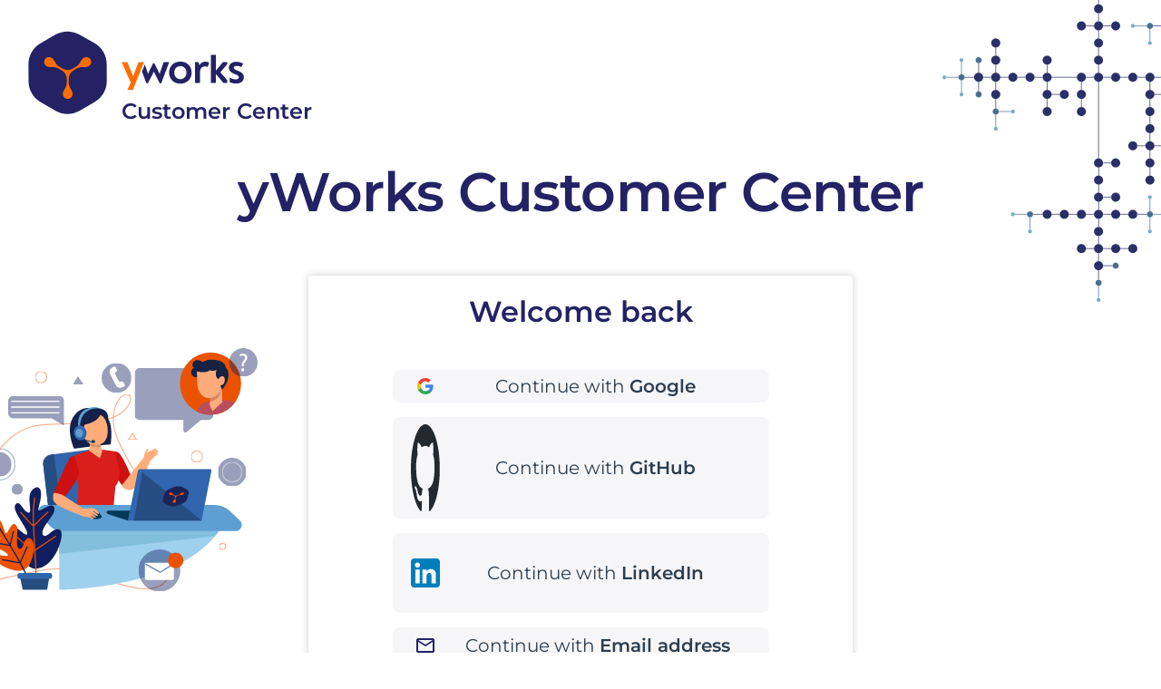

--- FILE ---
content_type: text/html
request_url: https://my.yworks.com/?ref=newscard
body_size: 1632
content:
<!DOCTYPE html>
<html lang="en">
  <head>
    <meta charset="utf-8" />
    <meta http-equiv="X-UA-Compatible" content="IE=edge" />
    <meta name="viewport" content="width=device-width,initial-scale=1.0" />
    <link rel="apple-touch-icon" sizes="180x180" href="/apple-touch-icon.png" />
    <link rel="manifest" href="/site.webmanifest" />
    <link rel="mask-icon" href="/safari-pinned-tab.svg" color="#242265" />
    <meta name="msapplication-TileColor" content="#242265" />
    <meta name="theme-color" content="#242265" />
    <title>yWorks Customer Center</title>
    <script type="module" crossorigin src="/assets/main-Btus6TUW.js"></script>
    <link rel="stylesheet" crossorigin href="/assets/main-B2v_K-Wx.css">
  </head>
  <body>
    <noscript>
      <strong
        >The yWorks Customer Center doesn't work without JavaScript. Please enable it to
        continue.</strong
      >
    </noscript>
    <iframe
      src="https://www.yworks.com/get-my-yworks-data"
      style="display: none"
      id="yworks-home"
    ></iframe>
    <script>
      var homeFrame = document.getElementById('yworks-home')

      window.yPromoDataLoading = true
      setTimeout(function () {
        window.yPromoDataLoading = false
      }, 5000)

      homeFrame.onload = function () {
        homeFrame.contentWindow.postMessage('give me my clientId please', 'https://www.yworks.com')
      }

      window.addEventListener('message', function (e) {
        if (e.origin !== 'https://www.yworks.com') {
          return
        }
        window.yPromoDataLoading = false
        try {
          var data = JSON.parse(e.data)
          window.yPromoData = data.promoData
        } catch (e) {}
      })

      window._paq = []
    </script>
    <div id="app"></div>
  </body>
</html>


--- FILE ---
content_type: text/html; charset=UTF-8
request_url: https://www.yworks.com/get-my-yworks-data
body_size: -24
content:
<!DOCTYPE html>
<html lang="en">
<head>
  <script>
    window.onmessage = function(e) {
      if (e.origin !== 'https://my.yworks.com') {
        return
      }

      var value = {};

      var clientId =  localStorage.getItem('ga:clientId')
      if (clientId) {
        value.clientId = clientId
      }
      var promoData = localStorage.getItem("yfiles-promo")
      if (promoData) {
        value.promoData = JSON.parse(promoData)
      }

      var data = JSON.stringify(value)
      window.parent.postMessage(data, "https://my.yworks.com")
    }
  </script>
</head>
<body></body>
</html>


--- FILE ---
content_type: image/svg+xml
request_url: https://my.yworks.com/assets/frau-am-telefon-4TpQCmyt.svg
body_size: 21260
content:
<svg xmlns="http://www.w3.org/2000/svg" width="277.559" height="212.191" data-name="Gruppe 185"><defs><clipPath id="a"><path fill="none" d="M0 0h277.559v212.191H0z" data-name="Rechteck 110"/></clipPath><clipPath id="b"><path fill="none" d="M0 0h277.559v212.19H0z" data-name="Rechteck 109"/></clipPath><clipPath id="c"><path fill="none" d="M0 0h202.733v170.393H0z" data-name="Rechteck 78"/></clipPath><clipPath id="d"><path fill="none" d="M0 0h202.732v170.393H0z" data-name="Rechteck 77"/></clipPath><clipPath id="e"><path fill="none" d="M0 0h21.432v21.424H0z" data-name="Rechteck 80"/></clipPath><clipPath id="f"><path fill="none" d="M0 0h28.18v28.17H0z" data-name="Rechteck 82"/></clipPath><clipPath id="g"><path fill="none" d="M0 0h28.179v28.169H0z" data-name="Rechteck 81"/></clipPath><clipPath id="h"><path fill="none" d="M0 0h25v24.989H0z" data-name="Rechteck 84"/></clipPath><clipPath id="i"><path fill="none" d="M0 0h8.732v6.513H0z" data-name="Rechteck 86"/></clipPath><clipPath id="j"><path fill="none" d="M0 0h8.731v6.513H0z" data-name="Rechteck 85"/></clipPath><clipPath id="k"><path fill="none" d="M0 0h9.6v7.153H0z" data-name="Rechteck 88"/></clipPath><clipPath id="l"><path fill="none" d="M0 0h9.599v7.153H0z" data-name="Rechteck 87"/></clipPath><clipPath id="m"><path fill="none" d="M0 0h26.066v26.055H0z" data-name="Rechteck 90"/></clipPath><clipPath id="n"><path fill="none" d="M0 0h6.225v6.224H0z" data-name="Rechteck 92"/></clipPath><clipPath id="o"><path fill="none" d="M0 0h10.803v10.799H0z" data-name="Rechteck 94"/></clipPath><clipPath id="p"><path fill="none" d="M0 0h10.804v10.799H0z" data-name="Rechteck 96"/></clipPath><clipPath id="q"><path fill="none" d="M0 0h9.722v9.718H0z" data-name="Rechteck 98"/></clipPath><clipPath id="r"><path fill="none" d="M0 0h18.07v18.062H0z" data-name="Rechteck 100"/></clipPath><clipPath id="s"><path fill="none" d="M0 0h68.996v56.209H0z" data-name="Rechteck 102"/></clipPath><clipPath id="t"><path fill="none" d="M0 0h24.958v24.949H0z" data-name="Rechteck 104"/></clipPath><clipPath id="u"><path fill="none" d="M0 0h24.958v24.947H0z" data-name="Rechteck 103"/></clipPath><clipPath id="v"><path fill="none" d="M0 0h49.042v26.038H0z" data-name="Rechteck 106"/></clipPath><clipPath id="w"><path fill="none" d="M0 0h36.71v36.695H0z" data-name="Rechteck 108"/></clipPath><clipPath id="x"><path fill="none" d="M0 0h36.709v36.695H0z" data-name="Rechteck 107"/></clipPath><clipPath id="y"><path fill="none" d="M4.94.008 0 17.863l21.665-.157L26.359-.001Z" data-name="Pfad 1296"/></clipPath></defs><g clip-path="url(#a)" data-name="Gruppe 184"><g data-name="Gruppe 181"><g clip-path="url(#b)" data-name="Gruppe 180" transform="translate(0 .001)"><path fill="#fff" d="M257.876 120.609c-2.456 53.077-49.692 68.186-108.528 69.319-89.718 1.731-100.162-26.76-100.162-79.892S68.746 2.045 120.605 6.088c24.637 1.922 52.6 42.742 73.541 56.286 28.926 18.714 65.579 18.364 63.73 58.235" data-name="Pfad 1232"/><g data-name="Gruppe 104" opacity=".42" style="isolation:isolate"><g data-name="Gruppe 103"><g clip-path="url(#c)" data-name="Gruppe 102" transform="translate(0 39.909)"><g data-name="Gruppe 101"><g clip-path="url(#d)" data-name="Gruppe 100"><path fill="none" stroke="#ea5200" stroke-miterlimit="10" d="M10.763 111.924s18.688-8.153 27.276-34.724S62.204 28.245 91.72 26.745s61.43.344 71.98-15.493-11.994-16.2-12.31 11.589 48.253 78.748 50.792 118.32-30.254 31.719-71 15.809-83.269 15.572-109.781 3.799-25.36-36.955-10.638-48.845Z" data-name="Pfad 1233"/></g></g></g></g></g><g data-name="Gruppe 109" opacity=".42" style="isolation:isolate"><g data-name="Gruppe 108"><g clip-path="url(#e)" data-name="Gruppe 107" transform="translate(41.058 90.616)"><g data-name="Gruppe 106"><g clip-path="url(#e)" data-name="Gruppe 105"><path fill="#101d5e" d="M10.716 21.424A10.712 10.712 0 1 0 0 10.712a10.714 10.714 0 0 0 10.716 10.712" data-name="Pfad 1234"/></g></g></g></g></g><g data-name="Gruppe 114" opacity=".42" style="isolation:isolate"><g data-name="Gruppe 113"><g clip-path="url(#f)" data-name="Gruppe 112" transform="translate(37.685 87.244)"><g data-name="Gruppe 111"><g clip-path="url(#g)" data-name="Gruppe 110"><path fill="none" stroke="#3165ad" stroke-miterlimit="10" d="M23.761 23.752a13.674 13.674 0 1 0-19.342 0 13.67 13.67 0 0 0 19.342 0Z" data-name="Pfad 1235"/></g></g></g></g></g><g data-name="Gruppe 119" opacity=".42" style="isolation:isolate"><g data-name="Gruppe 118"><g clip-path="url(#h)" data-name="Gruppe 117" transform="translate(242.809 95.62)"><g data-name="Gruppe 116"><g clip-path="url(#h)" data-name="Gruppe 115"><path fill="#101d5e" d="M12.5 24.989A12.494 12.494 0 1 0 0 12.495a12.5 12.5 0 0 0 12.5 12.494" data-name="Pfad 1236"/></g></g></g></g></g><g data-name="Gruppe 124" opacity=".42" style="isolation:isolate"><g data-name="Gruppe 123"><g clip-path="url(#i)" data-name="Gruppe 122" transform="translate(163.894 73.671)"><g data-name="Gruppe 121"><g clip-path="url(#j)" data-name="Gruppe 120"><path fill="none" stroke="#ea5200" stroke-miterlimit="10" d="M4.12.742.748 6.101h7.184Z" data-name="Pfad 1237"/></g></g></g></g></g><g data-name="Gruppe 129" opacity=".42" style="isolation:isolate"><g data-name="Gruppe 128"><g clip-path="url(#k)" data-name="Gruppe 127" transform="translate(115.922 24.551)"><g data-name="Gruppe 126"><g clip-path="url(#l)" data-name="Gruppe 125"><path fill="#101d5e" d="M4.511 0 0 7.153h9.6Z" data-name="Pfad 1238"/></g></g></g></g></g><g data-name="Gruppe 134" opacity=".42" style="isolation:isolate"><g data-name="Gruppe 133"><g clip-path="url(#m)" data-name="Gruppe 132" transform="translate(141.181 12.945)"><g data-name="Gruppe 131"><g clip-path="url(#m)" data-name="Gruppe 130"><path fill="#101d5e" d="M13.033 26.055A13.027 13.027 0 1 0 .001 13.022 13.03 13.03 0 0 0 13.033 26.05" data-name="Pfad 1239"/></g></g></g></g></g><path fill="#fff" d="m153.953 24.362-.733-1.4a1.84 1.84 0 0 1 .777-2.482 1.255 1.255 0 0 0 .528-1.694l-1.093-2.1a1.257 1.257 0 0 0-1.694-.528l-.955.5a4.95 4.95 0 0 0-2.1 2.1l-.279.539a3.2 3.2 0 0 0 .007 2.959l2.049 3.921 1.367 2.615 2.05 3.921a3.2 3.2 0 0 0 2.428 1.694l.6.078a4.9 4.9 0 0 0 2.929-.522l.955-.5a1.26 1.26 0 0 0 .533-1.694l-1.095-2.1a1.263 1.263 0 0 0-1.694-.533 1.84 1.84 0 0 1-2.483-.777l-.733-1.4Z" data-name="Pfad 1240"/><g data-name="Gruppe 139" opacity=".42" style="isolation:isolate"><g data-name="Gruppe 138"><g clip-path="url(#n)" data-name="Gruppe 137" transform="translate(243.73 169.812)"><g data-name="Gruppe 136"><g clip-path="url(#n)" data-name="Gruppe 135"><path fill="none" stroke="#ea5200" stroke-miterlimit="10" d="M5.813 3.112a2.7 2.7 0 1 1-2.7-2.7 2.7 2.7 0 0 1 2.7 2.7Z" data-name="Pfad 1241"/></g></g></g></g></g><g data-name="Gruppe 144" opacity=".42" style="isolation:isolate"><g data-name="Gruppe 143"><g clip-path="url(#o)" data-name="Gruppe 142" transform="translate(82.833 19.879)"><g data-name="Gruppe 141"><g clip-path="url(#o)" data-name="Gruppe 140"><path fill="none" stroke="#ea5200" stroke-miterlimit="10" d="M5.4 10.386A4.987 4.987 0 1 0 .412 5.399 4.99 4.99 0 0 0 5.4 10.386Z" data-name="Pfad 1242"/></g></g></g></g></g><g data-name="Gruppe 149" opacity=".42" style="isolation:isolate"><g data-name="Gruppe 148"><g clip-path="url(#p)" data-name="Gruppe 147" transform="translate(219.009 89.165)"><g data-name="Gruppe 146"><g clip-path="url(#o)" data-name="Gruppe 145"><path fill="none" stroke="#ea5200" stroke-miterlimit="10" d="M5.402 10.386A4.987 4.987 0 1 0 .414 5.399a4.99 4.99 0 0 0 4.988 4.987Z" data-name="Pfad 1243"/></g></g></g></g></g><g data-name="Gruppe 154" opacity=".42" style="isolation:isolate"><g data-name="Gruppe 153"><g clip-path="url(#q)" data-name="Gruppe 152" transform="translate(62.496 118.237)"><g data-name="Gruppe 151"><g clip-path="url(#q)" data-name="Gruppe 150" transform="translate(.001)"><path fill="#101d5e" d="M4.86 9.717A4.859 4.859 0 1 0-.001 4.858 4.86 4.86 0 0 0 4.86 9.717" data-name="Pfad 1244"/></g></g></g></g></g><g data-name="Gruppe 159" opacity=".42" style="isolation:isolate"><g data-name="Gruppe 158"><g clip-path="url(#r)" data-name="Gruppe 157" transform="translate(246.274 99.082)"><g data-name="Gruppe 156"><g clip-path="url(#r)" data-name="Gruppe 155"><ellipse cx="8.622" cy="8.618" fill="none" stroke="#fff" stroke-miterlimit="10" data-name="Ellipse 537" rx="8.622" ry="8.618" transform="translate(.413 .413)"/></g></g></g></g></g><g data-name="Gruppe 164" opacity=".42" style="isolation:isolate"><g data-name="Gruppe 163"><g clip-path="url(#s)" data-name="Gruppe 162" transform="translate(169.924 17.332)"><g data-name="Gruppe 161"><g clip-path="url(#s)" data-name="Gruppe 160"><path fill="#101d5e" d="M64.374 0H4.618A4.62 4.62 0 0 0-.004 4.62v36.079a4.62 4.62 0 0 0 4.622 4.62h38.108v9.1a1.793 1.793 0 0 0 2.945 1.372l12.447-10.472h6.261a4.62 4.62 0 0 0 4.622-4.62V4.626A4.62 4.62 0 0 0 64.379 0" data-name="Pfad 1245"/></g></g></g></g></g><path fill="#ea5200" d="M263.113 30.976a27.3 27.3 0 0 1-4.222 14.638 25 25 0 0 1-1.361 1.971 26.49 26.49 0 0 1-21.1 10.534 26.15 26.15 0 0 1-12.222-3.01 27.19 27.19 0 0 1-14.468-24.133 26.692 26.692 0 1 1 53.375 0" data-name="Pfad 1246"/><path fill="#b94e5c" d="M257.531 47.58a26.49 26.49 0 0 1-21.1 10.534 26.15 26.15 0 0 1-12.222-3.01 14.8 14.8 0 0 1 4.75-6.419c3.389-2.321 13.688-3.715 20.832-3.1 4.217.355 6.545 1.294 7.745 2" data-name="Pfad 1247"/><path fill="#ffac7a" d="m224.41 17.204.278 13.255s.422 13.544 11.444 13.305 13.354-16.97 13.354-16.97l-1.733-10.151s-12.888-8.6-23.343.561" data-name="Pfad 1248"/><path fill="#ffac7a" d="M236.209 40.577s.817 5.125-.416 6.8 2.455 7.5 2.455 7.5l8.538-7.83a98 98 0 0 1-.411-10.768Z" data-name="Pfad 1249"/><path fill="#152244" d="M224.472 20.247a18.9 18.9 0 0 0 6.566.711c3.395-.3 4.583-1.666 4.583-1.666a8.3 8.3 0 0 0 2.978.478 6.45 6.45 0 0 0 3.216-.894 7.6 7.6 0 0 0-.717 4.881 4.47 4.47 0 0 0 2.323 3.448s1.133-2.737 3.094-2.737 2.675 2.082 2.175 4.818-3.661 3.393-3.661 3.393l1.344 3.6s5.083-5.448 5.678-11.456-2.439-7.8-2.439-7.8.256-4.465-5.705-6.008-9.888-1.427-14.355 1.133c0 0-3.75-2.855-6.906-1.133a3.8 3.8 0 0 0-.716 6.364s-3.034.771-2.383 4.52 5.027 3.454 5.027 3.454Z" data-name="Pfad 1250"/><path fill="#d18966" d="M236.132 43.765s8.016-2.121 8.8-7.48c0 0 1.988 7.769-8.8 10.406a8.7 8.7 0 0 0 0-2.926" data-name="Pfad 1251"/><g data-name="Gruppe 169" opacity=".42" style="isolation:isolate"><g data-name="Gruppe 168"><g clip-path="url(#t)" data-name="Gruppe 167" transform="translate(252.601 -.001)"><g data-name="Gruppe 166"><g clip-path="url(#u)" data-name="Gruppe 165" transform="translate(0 .001)"><path fill="#101d5e" d="M24.794 14.485a12.477 12.477 0 1 0-14.326 10.3 12.473 12.473 0 0 0 14.326-10.3" data-name="Pfad 1252"/></g></g></g></g></g><path fill="#fff" d="m263.676 15.833-.045-.577a5.12 5.12 0 0 1 1.383-3.86c1.006-1.183 1.561-2.055 1.561-3.06 0-1.138-.717-1.9-2.122-1.922a3.95 3.95 0 0 0-2.256.694l-.533-1.4a5.9 5.9 0 0 1 3.194-.894c2.566 0 3.727 1.583 3.727 3.282 0 1.516-.85 2.61-1.922 3.882a4.4 4.4 0 0 0-1.272 3.282l.022.577Zm-.489 3.126a1.316 1.316 0 0 1 1.339-1.4 1.4 1.4 0 1 1-1.339 1.4" data-name="Pfad 1253"/><path fill="#9fd0ed" d="M243.864 159.127a1 1 0 0 1-.15.317q-1.583 2.29-3.339 4.442h-.006c-38.131 46.841-136.187 46.841-136.187 46.841v-55.9h139.533s.539 3.043.15 4.3" data-name="Pfad 1254"/><path fill="#82bfdc" d="M243.864 159.13a1 1 0 0 1-.15.317q-1.583 2.29-3.339 4.442h-.006l-136.187 15.493V159.13Z" data-name="Pfad 1255"/><path fill="#ce1011" d="m168.23 115.282-6.75 7.153a43 43 0 0 1-3.039-3.6 39 39 0 0 1-2.422-3.576 23.2 23.2 0 0 1-2.478-5.5c-1.777-6.358-1.049-19.769-1.049-19.769s2.878.311 3.861 1.405c5.538 6.163 11.877 23.889 11.877 23.889" data-name="Pfad 1256"/><path fill="#3165ad" d="M142.858 138.645H94.527l-4.417-37.15a7.773 7.773 0 0 1 6.633-8.669l2.906-.377 36.932-4.8Z" data-name="Pfad 1257"/><path fill="#d91e1c" d="M131.057 88.884s-15.727 5.054-16.583 6.358 6.533 24.34 6.533 24.34l-1.423 19.069h32.027l1.617-18.2a16.57 16.57 0 0 0 3.638-9.974c.211-6.214-4.377-20.491-4.377-20.491l-11.17-1.467Z" data-name="Pfad 1258"/><path fill="#142149" d="M135.558 53.094s-10.96-4.714-18.744 6.281.278 28.277.278 28.277 19.86-2.594 25.354-3.121 6.611-.524 6.611-.524 2.833-17.365-3.211-23.75-10.288-7.158-10.288-7.158" data-name="Pfad 1259"/><path fill="#ffac7a" d="m139.636 95.975-9.255-6.342a14.7 14.7 0 0 0 .572-4.853 7.7 7.7 0 0 0-.289-1.588 6 6 0 0 0-.283-.75l9.255-.461s.061.75.234 1.716a13 13 0 0 0 .655 2.415 4.2 4.2 0 0 0 .845 1.427c1.416 1.438-1.733 8.435-1.733 8.435" data-name="Pfad 1260"/><path fill="#d18966" d="M140.527 86.113c-1.189.039-6.294.116-9.572-1.333a7.5 7.5 0 0 0-.289-1.588 64 64 0 0 0 9.205.5 13 13 0 0 0 .656 2.416" data-name="Pfad 1261"/><path fill="#ffac7a" d="m144.847 57.264 1.544 12.75s2.022 13.138-8.583 14.411-14.171-10.979-14.171-10.979l-1.255-13.533c-.006 0 11.182-10 22.465-2.648" data-name="Pfad 1262"/><path fill="#142149" d="M140.009 58.252a13.08 13.08 0 0 1-5.95 5.831 28 28 0 0 1-7.839 2.738 13.3 13.3 0 0 1-2.655 5.841s-3.545-6.719-2.095-12.505 8.916-8.58 15.477-7.991 8.916 2.993 9.788 6.813-.583 8.985-.583 8.985-1.405-8.518-6.144-9.712" data-name="Pfad 1263"/><path fill="#5e9fd3" d="M122.376 69.857s-1.261-9.7 6.216-14.844c4.872-3.354 11.006-2.46 11.006-2.46s-3.867-2.91-11.483.45-8.005 10.954-7.233 16.854Z" data-name="Pfad 1264"/><path fill="#264d81" d="M105.549 138.644H94.521l-4.416-37.154a7.77 7.77 0 0 1 6.633-8.668l2.9-.378Z" data-name="Pfad 1265"/><path fill="#264d81" d="M132.725 82.091a14.27 14.27 0 0 1-8.982-3.682l.678-.738c.038.039 4.144 3.87 9.276 3.36l.095 1a10 10 0 0 1-1.067.055" data-name="Pfad 1266"/><path fill="#5e9fd3" d="M258.102 159.447H106.46a14.43 14.43 0 0 1-10.617-4.6l-8.328-9.029a5.417 5.417 0 0 1 4.195-9.052h148.037a20.1 20.1 0 0 1 13.711 5.359l8.55 7.979a5.411 5.411 0 0 1-3.906 9.341" data-name="Pfad 1267"/><path fill="#ffac7a" d="M188.95 92.122c-.272.15-.7.4-1.167.677l-.088-.145c1.388-.883 3.438-2.265 3.3-2.6-.211-.505-1.25-.239-2.022.178-.445.244-1.255.727-2.039 1.2l-.056-.089c1.378-.871 3.672-2.387 3.523-2.743-.211-.505-1.25-.239-2.022.178-.489.267-1.417.822-2.267 1.333l-.066-.1c1.366-.884 3.144-2.1 3.016-2.415-.211-.506-1.25-.239-2.022.177-1.045.566-4.073 2.438-4.073 2.438l-2.206.805c.478-.772 1.817-3.632 1.189-3.632s-2.349 1.993-3.067 4.048a11 11 0 0 0-.6 3.5l-19.338 24.561s.456.717 1.15 1.677a6.985 6.985 0 0 0 9.377 1.277 30 30 0 0 0 5.461-6.114c3.106-4.231 7.733-15.465 8.816-18.153l4.377-4.1c1.2-.777 2.728-1.827 2.617-2.1-.189-.449-1.111-.216-1.794.15" data-name="Pfad 1268"/><path fill="#033955" d="M138.081 142.743a10.54 10.54 0 0 1 3.155 3.926c.894 2.261-4.822 3.716-14.361.478-6.939-2.354 4.778-9.584 11.205-4.4" data-name="Pfad 1269"/><path fill="#033955" d="M134.492 82.703h-1.279a.835.835 0 0 1-.827-.838v-.788a.836.836 0 0 1 .827-.839h1.278a.836.836 0 0 1 .827.839v.79a.84.84 0 0 1-.827.838" data-name="Pfad 1270"/><path fill="#3165ad" d="M127.843 72.729c.705 3.532-1.134 6.9-4.111 7.513s-5.96-1.75-6.672-5.281 1.134-6.9 4.111-7.513 5.966 1.749 6.672 5.281" data-name="Pfad 1271"/><path fill="#5e9fd3" d="M124.842 73.352c.416 2.083-.666 4.07-2.422 4.432s-3.517-1.034-3.933-3.116.666-4.071 2.422-4.432 3.517 1.033 3.933 3.116" data-name="Pfad 1272"/><path fill="#ce1011" d="M117.065 93.848s-2.7.405-3.8 2.149c-4.7 7.475-13.844 30.337-13.844 30.337l8.822 3.9s11.6-13.433 12.665-19.825-3.844-16.56-3.844-16.56" data-name="Pfad 1273"/><path fill="#ffac7a" d="m107.409 128.282 18.105 11.773-2.556 5.67s-16.294-5.853-21.305-9.64-2.239-9.751-2.239-9.751 2.778-.328 7.994 1.949" data-name="Pfad 1274"/><path fill="#ffac7a" d="M124.986 139.872s6.106-.288 8.305-.288 6.033 3.609 5.611 4.764-4.828-2.382-4.828-2.382l-.249.472s3.9 2.382 4.116 3.287-.672.76-1.95.216a28.5 28.5 0 0 1-3.194-1.771l-.211.255s3.694 2.277 3.694 3.1-2.661-.111-4.616-1.41l-.25.4s2.412 1.229 2.594 2.029-1.14.472-2.595-.216a16 16 0 0 0-4.689-1.05 13.5 13.5 0 0 1-4.116-1.682Z" data-name="Pfad 1275"/><path fill="#3165ad" d="m237.244 106.853-8.683 43.53h-64.33l8.632-43.281a1.936 1.936 0 0 1 1.889-1.571h61.43a1.1 1.1 0 0 1 1.061 1.322" data-name="Pfad 1276"/><path fill="#033955" d="m164.229 150.384-17.671-5.747a1.518 1.518 0 0 1 .472-2.96h18.943Z" data-name="Pfad 1277"/><path fill="#264d81" d="m176.738 108.114 51.825 42.27h-59.095Z" data-name="Pfad 1278"/><path fill="#9fd0ed" d="M207.883 135.048a5.165 5.165 0 1 0-6.744-2.811 5.164 5.164 0 0 0 6.744 2.811" data-name="Pfad 1279"/><g data-name="Gruppe 174" opacity=".42" style="isolation:isolate"><g data-name="Gruppe 173"><g clip-path="url(#v)" data-name="Gruppe 172" transform="translate(59.429 41.538)"><g data-name="Gruppe 171"><g clip-path="url(#v)" data-name="Gruppe 170"><path fill="#101d5e" d="M44.443-.004H4.6a4.6 4.6 0 0 0-4.6 4.6v10.559a4.6 4.6 0 0 0 4.6 4.6h33.565l10.877 6.286V4.596a4.6 4.6 0 0 0-4.6-4.6" data-name="Pfad 1280"/></g></g></g></g></g><path fill="none" stroke="#fff" stroke-linecap="round" stroke-linejoin="round" d="M62.49 46.314h41.504" data-name="Linie 837"/><path fill="none" stroke="#fff" stroke-linecap="round" stroke-linejoin="round" d="M62.49 51.378h41.504" data-name="Linie 838"/><path fill="none" stroke="#fff" stroke-linecap="round" stroke-linejoin="round" d="M62.49 56.443h41.504" data-name="Linie 839"/><path fill="#101d5e" d="M106.155 164.286c1.045-8.618-5.761-7.324-10.416-2.776s-9.216 2.01-4.055-6.486 8.938-11.106 8.227-15.382-4.444-2.4-10.9 1.149-.356-5.731-.845-14.538-9.238-4.409-9.972 3.01 2.579 15.723-1.671 14.074-6.817-11.5-10.677-6.847 10.9 20.413 10.4 25.172-11.115-9.745-14.166-4.969 10.149 36.662 21.577 35.767c14.516-1.133 21.449-19.553 22.493-28.171" data-name="Pfad 1281"/><path fill="none" stroke="#ea5200" stroke-miterlimit="10" d="M82.631 130.302a106 106 0 0 0-1.1 22.62c.727 12.65 2.383 44.469 2.383 44.469" data-name="Pfad 1282"/><path fill="none" stroke="#ea5200" stroke-miterlimit="10" d="M70.223 142.837s8.389 9.951 11.433 12.145c0 0 10.832-10.435 12.9-12.145" data-name="Pfad 1283"/><path fill="none" stroke="#ea5200" stroke-miterlimit="10" d="M65.268 162.754s12.611 12.684 17.544 13.522l18.555-12.433" data-name="Pfad 1284"/><path fill="#ea5200" d="M78.706 187.568s5.466-12.084 2.523-18.575-7.167-2.682-8.494 2.494-5.611 5.336-5.611-2.822 1.539-11.606-.789-14.3-4.144.206-7.161 5.453-2.694-3.87-6.794-9.845-8.361.844-5.716 6.364 8.516 9.929 4.833 10.584-9.688-5.165-10.417-.256 16.356 9.676 18.039 13.229-11.955-2.1-12.061 2.554 15.766 12.817 22.955 11.6 8.693-6.48 8.693-6.48" data-name="Pfad 1285"/><path fill="none" stroke="#101d5e" stroke-miterlimit="10" d="M49.907 153.599s20.8 33.413 25.182 43.792" data-name="Pfad 1286"/><path fill="none" stroke="#101d5e" stroke-miterlimit="10" d="m46.497 169.459 14.632 2.609 3.012-12.578" data-name="Pfad 1287"/><path fill="none" stroke="#101d5e" stroke-miterlimit="10" d="m54.229 184.469 15.632 2.7 6.445-14.184" data-name="Pfad 1288"/><path fill="#264d81" d="M69.411 197.391h26.441l-2.272 13.338H72.167Z" data-name="Pfad 1289"/><path fill="#3165ad" d="M96.171 201.078H69.328a1.78 1.78 0 0 1-1.783-1.783v-1.416a1.78 1.78 0 0 1 1.783-1.783h26.843a1.78 1.78 0 0 1 1.784 1.783v1.416a1.78 1.78 0 0 1-1.784 1.783" data-name="Pfad 1290"/><g data-name="Gruppe 179" opacity=".42" style="isolation:isolate"><g data-name="Gruppe 178"><g clip-path="url(#w)" data-name="Gruppe 177" transform="translate(173.39 175.495)"><g data-name="Gruppe 176"><g clip-path="url(#x)" data-name="Gruppe 175"><path fill="#101d5e" d="M18.356 36.695A18.347 18.347 0 1 0 .001 18.348a18.35 18.35 0 0 0 18.355 18.347" data-name="Pfad 1291"/></g></g></g></g></g><path fill="#fff" d="M203.278 187.068h-23.072a1.14 1.14 0 0 0-1.144 1.144v12.706a1.143 1.143 0 0 0 1.144 1.144h23.071a1.143 1.143 0 0 0 1.145-1.144v-12.706a1.143 1.143 0 0 0-1.145-1.144m.345 1.832-10.833 7.08a.56.56 0 0 1-.306.089.5.5 0 0 1-.272-.073l-12.616-7.08a.554.554 0 1 1 .544-.966l12.328 6.914 10.55-6.9a.554.554 0 0 1 .766.161.56.56 0 0 1-.16.772" data-name="Pfad 1292"/><path fill="#ea5200" d="M205.917 191.866a6.8 6.8 0 1 0-6.806-6.8 6.8 6.8 0 0 0 6.806 6.8" data-name="Pfad 1293"/></g></g><g data-name="Gruppe 183"><g clip-path="url(#y)" data-name="Gruppe 182" transform="translate(192.738 120.318)"><path fill="#1b2356" d="m24.497 7.024-.989 3.655a7.45 7.45 0 0 1-4.554 4.532l-4.581 1.858a8.33 8.33 0 0 1-6.714.022L4.073 15.25a3.776 3.776 0 0 1-2.088-4.552l1.04-3.688a7.5 7.5 0 0 1 4.624-4.509L12.227.687a8.3 8.3 0 0 1 6.644.02l3.538 1.827a3.77 3.77 0 0 1 2.089 4.49" data-name="Pfad 1294"/><path fill="#ed5811" d="M18.041 7.632a4.5 4.5 0 0 0 .915-.051 1.85 1.85 0 0 0 1.313-.841.79.79 0 0 0-.6-1.2 1.93 1.93 0 0 0-1.353.233 3.1 3.1 0 0 0-.76.609 8 8 0 0 1-.648.612 4.2 4.2 0 0 1-.987.58c-.365.159-.732.311-1.109.446a3.9 3.9 0 0 1-1.639.25 3.3 3.3 0 0 1-1.316-.412c-.172-.091-.348-.176-.516-.269a1.94 1.94 0 0 1-.841-.867 6 6 0 0 0-.335-.667 1.18 1.18 0 0 0-.807-.505 1.88 1.88 0 0 0-1.705.622.819.819 0 0 0 .419 1.38 2.3 2.3 0 0 0 .73.108h.687a4 4 0 0 1 1.087.139 3.7 3.7 0 0 1 .655.277c.2.1.4.2.6.315a1.67 1.67 0 0 1 .743.752 1.5 1.5 0 0 1 .123.879 8 8 0 0 1-.195.808 2.8 2.8 0 0 1-.363.845 4 4 0 0 1-.508.6 6 6 0 0 0-.732.791.98.98 0 0 0-.185.873.92.92 0 0 0 .886.59 1.82 1.82 0 0 0 1.2-.315 1.25 1.25 0 0 0 .618-.921 1.6 1.6 0 0 0-.243-.885 1.9 1.9 0 0 1-.259-.914 2.5 2.5 0 0 1 .04-.353 6 6 0 0 1 .191-.767 2.6 2.6 0 0 1 .48-.973 3.4 3.4 0 0 1 .721-.656 6 6 0 0 1 1-.51c.29-.12.576-.239.868-.341a4.5 4.5 0 0 1 1.225-.245c.216-.014.419-.007.6-.016" data-name="Pfad 1295"/></g></g></g></svg>

--- FILE ---
content_type: text/plain; charset=UTF-8
request_url: https://supportcenter.yworks.com/socket.io/?EIO=3&transport=polling&t=Phta5iw
body_size: 56
content:
97:0{"sid":"A05K3VY5Cmq1D9DiAGnh","upgrades":["websocket"],"pingInterval":25000,"pingTimeout":20000}

--- FILE ---
content_type: image/svg+xml
request_url: https://my.yworks.com/assets/yworks-h-tde-CPhkGPfp.svg
body_size: 7524
content:
<svg xmlns="http://www.w3.org/2000/svg" id="Layer_1" viewBox="0 0 984 391.38">
<path d="M435.16 310.4v-13.94l-4.56-.21v-2.65h4.56v-7.79h3.23v7.79h8.38v2.86h-8.38v13.94c0 3 1.22 4 3.29 4a7.76 7.76 0 0 0 4.61-1.58l1.43 2.43a10.48 10.48 0 0 1-6.36 2.23c-3.81-.03-6.2-2.26-6.2-7.08m36.25-7.68V317h-3.23v-14.39c0-3.92-1.59-6.46-5.51-6.46-5 0-7.74 4.23-7.74 9.32V317h-3.23v-38h3.23v15.15c0 1.17 0 2.28-.05 3.66a8.66 8.66 0 0 1 8.1-4.72c5.73.03 8.43 3.64 8.43 9.63m27.59 1.64a16.5 16.5 0 0 1-.16 2.28H480.1a8.58 8.58 0 0 0 8.75 7.95 9.11 9.11 0 0 0 7.15-2.86l1.86 2.33a12.36 12.36 0 0 1-9 3.55c-7.1 0-12.08-5.09-12.08-12.35 0-6.78 4.87-12.24 11.81-12.24 6.56-.02 10.41 4.5 10.41 11.34m-18.81-.58h15.63c-.1-5-3-7.74-7.26-7.74s-7.72 3.07-8.35 7.74ZM537.92 279v38h-2.49l-.47-4.18a10.64 10.64 0 0 1-9.22 4.71c-7 0-11.77-5.19-11.77-12.34 0-6.95 4.88-12.09 11.77-12.09a10.86 10.86 0 0 1 9.06 4.46c-.06-2-.11-4.14-.11-6.36V279Zm-3.12 26.28c0-5.3-3.55-9.16-8.85-9.16s-8.75 3.81-8.75 9.16 3.55 9.17 8.75 9.17c5.4.03 8.85-3.84 8.85-9.14Zm9.75-20.16a2.44 2.44 0 1 1 4.88 0 2.44 2.44 0 0 1-4.88 0m.8 8.48h3.23V317h-3.23Zm28.08 7.84V317h-2.38l-.58-4.23a9.88 9.88 0 0 1-8.85 4.66c-4.56 0-7.48-2.49-7.48-6.52 0-5.25 4.83-8.27 11.72-8.27a35 35 0 0 1 4.29.21v-1.58c0-3.29-2.33-4.93-5.94-4.93a18.3 18.3 0 0 0-7.73 2l-1.12-2.76a21.6 21.6 0 0 1 9.17-2.22c5.35-.02 8.9 2.79 8.9 8.08m-3.28 4.14a28 28 0 0 0-3.82-.21c-5.51 0-8.79 1.9-8.79 5.35 0 2.33 1.69 3.71 4.61 3.71 4.85 0 7.85-3.5 8-8.85m32.65-11.98v25c0 7.21-5.36 10.65-11.56 10.65a14.34 14.34 0 0 1-10.6-4.18l2-2.28a11.44 11.44 0 0 0 8.42 3.44c4.77 0 8.48-2.49 8.48-7.68 0-1.8 0-3.55.06-5.3a11.31 11.31 0 0 1-9 4.24c-7.21 0-11.77-5.46-11.77-12.14s4.45-12.19 11.61-12.19a11 11 0 0 1 9.22 4.35l.74-3.87Zm-3.13 11.71c0-4.93-2.92-9.16-8.85-9.16-5.51 0-8.69 4-8.69 9.11s3.34 9.17 8.64 9.17c5.88 0 8.9-4.19 8.9-9.12m24.27-11.39-1 2.86a8.6 8.6 0 0 0-3.13-.58c-3.81 0-6.41 2.7-6.41 7.26V317h-3.23v-23.4h2.43l.64 3.45a7.28 7.28 0 0 1 6.84-3.93 9.2 9.2 0 0 1 3.86.8m20.62 7.52V317h-2.39l-.58-4.23a9.86 9.86 0 0 1-8.85 4.66c-4.56 0-7.47-2.49-7.47-6.52 0-5.25 4.82-8.27 11.71-8.27a35 35 0 0 1 4.29.21v-1.58c0-3.29-2.33-4.93-5.93-4.93a18.4 18.4 0 0 0-7.74 2l-1.11-2.76a21.6 21.6 0 0 1 9.17-2.22c5.34-.02 8.9 2.79 8.9 8.08m-3.29 4.14a28 28 0 0 0-3.81-.21c-5.51 0-8.8 1.9-8.8 5.35 0 2.33 1.7 3.71 4.61 3.71 4.82 0 7.84-3.5 8-8.85m44.84-3.23V317h-3.23v-14.81c0-3.77-1.91-6-5.2-6-4.72 0-7.15 4.29-7.15 8.69V317h-3.23v-14.87c0-3.23-1.65-6-5.2-6-4.77 0-7.21 4.29-7.21 8.69V317h-3.23v-23.4h2.44l.74 4a8.33 8.33 0 0 1 7.63-4.51c3.55 0 6.15 1.75 7.26 4.72a8.75 8.75 0 0 1 8.16-4.72c5.36.03 8.22 3.58 8.22 9.26m41.55 0V317h-3.23v-14.81c0-3.77-1.91-6-5.2-6-4.71 0-7.15 4.29-7.15 8.69V317h-3.23v-14.87c0-3.23-1.65-6-5.2-6-4.77 0-7.2 4.29-7.2 8.69V317h-3.24v-23.4h2.44l.74 4a8.33 8.33 0 0 1 7.63-4.51c3.56 0 6.15 1.75 7.26 4.72a8.75 8.75 0 0 1 8.17-4.72c5.35.03 8.21 3.58 8.21 9.26m6.34-17.23a2.44 2.44 0 0 1 4.88 0 2.44 2.44 0 0 1-4.88 0m.8 8.48h3.2V317h-3.23Zm30.33 9.12V317h-3.23v-14.34c0-4-1.48-6.51-5.41-6.51-4.71 0-7.84 3.39-7.84 8.26V317h-3.23v-23.4h2.44l.74 4a9.06 9.06 0 0 1 8.21-4.46c5.46-.02 8.32 3.48 8.32 9.58m29.36-9.12v25c0 7.21-5.35 10.65-11.55 10.65a14.3 14.3 0 0 1-10.6-4.18l2-2.28a11.45 11.45 0 0 0 8.43 3.44c4.77 0 8.48-2.49 8.48-7.68v-5.3a11.28 11.28 0 0 1-9 4.24c-7.2 0-11.76-5.46-11.76-12.14s4.45-12.19 11.6-12.19a11 11 0 0 1 9.23 4.35l.74-3.87Zm-3.12 11.71c0-4.93-2.92-9.16-8.85-9.16-5.51 0-8.69 4-8.69 9.11s3.33 9.17 8.63 9.17c5.88 0 8.91-4.19 8.91-9.12m42.29-.95a16.5 16.5 0 0 1-.16 2.28h-18.76a8.58 8.58 0 0 0 8.74 7.95 9.12 9.12 0 0 0 7.16-2.86l1.85 2.33a12.32 12.32 0 0 1-9 3.55c-7.1 0-12.09-5.09-12.09-12.35 0-6.78 4.88-12.24 11.82-12.24 6.57-.02 10.44 4.5 10.44 11.34m-18.81-.58h15.63c-.11-5-3-7.74-7.26-7.74s-7.74 3.07-8.37 7.74m20.93 13.14 8.69-12.24-7.84-11v-.11h3.71l4.13 5.88a26.5 26.5 0 0 1 1.86 2.87c.63-1.06 1.32-2.07 1.91-2.92l4.18-5.83H856v.11l-7.85 11 8.69 12.24v.1h-3.71l-4.82-6.83a30 30 0 0 1-2-3.13c-.74 1.22-1.33 2.17-2.07 3.18l-4.85 6.76h-3.61Zm49.61-11.71c0 7.2-4.88 12.34-11.61 12.34a11.18 11.18 0 0 1-9.11-4.39c.05 1.8.1 4 .1 6.3v9.22h-3.23V293.6H864l.69 3.92a11.08 11.08 0 0 1 9.16-4.4c6.66 0 11.54 5.09 11.54 12.09m-3.24.16c0-5.41-3.55-9.22-8.58-9.22a8.62 8.62 0 0 0-9 9.06c0 5.56 3.77 9.32 9 9.32 5.03 0 8.58-3.81 8.58-9.16m29.52-1.01a18 18 0 0 1-.15 2.28h-18.76a8.57 8.57 0 0 0 8.74 7.95 9.09 9.09 0 0 0 7.15-2.86l1.86 2.33a12.36 12.36 0 0 1-9 3.55c-7.1 0-12.08-5.09-12.08-12.35 0-6.78 4.88-12.24 11.82-12.24 6.56-.02 10.42 4.5 10.42 11.34m-18.81-.58h15.64c-.11-5-3-7.74-7.27-7.74s-7.73 3.07-8.37 7.74m37.95-9.86-1 2.86a8.6 8.6 0 0 0-3.12-.58c-3.82 0-6.41 2.7-6.41 7.26V317h-3.24v-23.4h2.44l.64 3.45a7.26 7.26 0 0 1 6.83-3.93 9.2 9.2 0 0 1 3.86.8m5.62 16.48v-13.94l-4.56-.21v-2.65h4.56v-7.79h3.23v7.79H948v2.86h-8.37v13.94c0 3 1.22 4 3.29 4a7.8 7.8 0 0 0 4.61-1.58l1.43 2.43a10.48 10.48 0 0 1-6.36 2.23c-3.79-.03-6.17-2.26-6.17-7.08m14.68 4.45 1.64-2.54a11.32 11.32 0 0 0 6.89 2.12c2.86 0 4.72-1.43 4.72-3.55 0-2.28-2.6-3.45-5.41-4.56-3.81-1.48-7-3.29-7-7.05 0-3.92 3.6-5.93 7.57-5.93a12.9 12.9 0 0 1 7.1 2.12l-1.43 2.33a11.2 11.2 0 0 0-5.51-1.49c-2.38 0-4.5.8-4.5 3s2.17 3.18 4.93 4.24c4.24 1.59 7.47 3.45 7.47 7.37s-3.34 6.57-8 6.57a14.6 14.6 0 0 1-8.47-2.63" fill="white"/>
<g>
<path d="M637.63 194c0-28.6 20.6-48.8 49.6-48.8S737 165.33 737 194s-20.7 48.9-49.8 48.9-49.6-20.3-49.6-48.9m76.4 0c0-17-10.8-28.8-26.7-28.8S660.6 177 660.6 194s11 28.9 26.7 28.9c15.9-.1 26.7-12 26.7-28.9m100.13-44.37-5.8 19.1a33.4 33.4 0 0 0-12-2.1c-13 0-22 8.5-22 23.2v50.4h-22.6v-92.6H767l4.4 13.7c5.4-10.4 14.7-15.8 26.7-15.8a32.06 32.06 0 0 1 16 4.1" fill="white"/>
<path d="M526.43 147.73v.6l-48.6 122.8h-24v-.4l14.6-32.7-39.7-89.7v-.6h24.5l25.8 62 23.7-62.1z" fill="white"/>
<path d="m613.73 147.73-14.3 41.1a102 102 0 0 0-3.5 11.4 96 96 0 0 0-5.4-11.7l-18.1-36.3h-4.8l-18 36.4c-1.9 3.8-3.5 7.3-5.1 11.4-1-3.9-2.1-7.5-3.3-11.2L530.43 158l-12.3 31.3 19.4 51.8h6.9l26-51.7 25.7 51.7h7l34.6-92.7v-.6h-24Zm325.8 37.5c-9.9-3.5-16.8-7-16.8-13.1 0-5.8 6-7.9 13.1-7.9a47.24 47.24 0 0 1 20.6 5.4l7.9-15.2a58 58 0 0 0-30.3-8.3c-17.7 0-32.7 8.9-32.7 26 0 15.2 11.4 22.8 26.1 28.5 9.1 3.5 17.8 6.9 17.8 13.7 0 5.8-5.4 9.5-13.7 9.5a47.4 47.4 0 0 1-25.3-7.7l-1.5-1v21.1a64.8 64.8 0 0 0 28.5 6.2c20.3 0 34.2-10.8 34.2-28-.1-15.5-11.7-23.2-27.9-29.2m-45.4 42.4-30.2-35.1 30.2-36v-8.8h-19l-30.7 36.7v-68.7h-22.69v124.5h22.69v-39.5l33.2 39.5h16.5z" fill="white"/>
</g>
<path d="m17.43 157.33.4 75.4a107.36 107.36 0 0 0 54 92.6l65.5 37.4a107.2 107.2 0 0 0 107.2-.5l65.1-38a107.15 107.15 0 0 0 53.2-93.1l-.4-75.4a107.36 107.36 0 0 0-54-92.6l-65.5-37.4a107.2 107.2 0 0 0-107.2.5l-65.2 38a107.48 107.48 0 0 0-53.1 93.1" fill="white"/>
<path d="M119.13 169.33c-5.2 0-9.9.3-14.5-1-9.1-2.4-15.3-7.9-17.5-17.3-2.6-10.6 4.3-21.9 14.8-24.8 7.8-2.1 14.7-.1 20.9 4.8 4.3 3.4 7 7.9 9.6 12.5a102 102 0 0 0 7.8 12.6 49.2 49.2 0 0 0 13.4 11.9 167 167 0 0 0 15.9 9.1c7.9 3.9 16.2 6 25.3 5 8.4-.9 15.8-4.3 22.9-8.5 3.1-1.9 6.3-3.6 9.5-5.6a51.1 51.1 0 0 0 17.3-17.9c2.7-4.6 5.1-9.4 8.3-13.8a25.35 25.35 0 0 1 15.1-10.5c9.5-2.2 20.6 2.7 24.6 12.7 4.5 11.4-1.2 23.8-12.8 28.4a31.4 31.4 0 0 1-12.1 2.3h-11a55.2 55.2 0 0 0-18 2.9 74.4 74.4 0 0 0-11.7 5.7c-3.7 2.1-7.4 4.2-10.9 6.5a44.13 44.13 0 0 0-21 33.6c-.5 5.5-.4 11-.4 16.6 0 5.9.4 11.7 2.2 17.3a61.6 61.6 0 0 0 5.5 12.3c2.9 5.3 6.4 10.3 8.3 16.1 1.9 6.1 1.9 12.1-.8 17.9-3.4 7-8.9 11.2-16.7 12.1a20.33 20.33 0 0 1-17.8-6.3c-5-5.1-6.9-11.6-5.9-18.8.9-6.8 4.3-12.5 7.7-18.2 3.6-5.9 6.8-11.9 8.1-18.8a58 58 0 0 0 .9-7.3c.4-5.3.4-10.5.3-15.8-.2-6.8-.6-13.6-3.5-19.9a45.5 45.5 0 0 0-8.7-13.4 67.7 67.7 0 0 0-13.9-10.5c-4.1-2.4-8.2-4.9-12.5-7a50.5 50.5 0 0 0-18.6-5c-3.8.1-7.23.3-10.1.1" fill="#242265"/>
</svg>


--- FILE ---
content_type: image/svg+xml
request_url: https://my.yworks.com/assets/schmuckgraph-B5wB10h7.svg
body_size: 101408
content:
<svg xmlns="http://www.w3.org/2000/svg" width="721.85" height="507.77"><path fill="none" stroke="#2a2f68" stroke-miterlimit="1.45" stroke-width=".7" d="M512 274.06v-8.95"/><path fill="none" stroke="#2a2f68" stroke-miterlimit="1.45" stroke-width=".7" d="M516.96 279.03h8.95"/><path fill="none" stroke="#2a2f68" stroke-miterlimit="1.45" stroke-width=".7" d="M512 283.99v8.94"/><path fill="none" stroke="#2a2f68" stroke-miterlimit="1.45" stroke-width=".7" d="M507.03 260.14H403.67"/><path fill="none" stroke="#2a2f68" stroke-miterlimit="1.45" stroke-width=".7" d="M516.96 260.14h8.95"/><path fill="none" stroke="#2a2f68" stroke-miterlimit="1.45" stroke-width=".7" d="M512 255.17v-8.94"/><path fill="none" stroke="#2a2f68" stroke-miterlimit="1.45" stroke-width=".7" d="M398.7 255.17v-46.71"/><path fill="none" stroke="#2a2f68" stroke-miterlimit="1.45" stroke-width=".7" d="M398.7 265.11v8.95"/><path fill="none" stroke="#2a2f68" stroke-miterlimit="1.45" stroke-width=".7" d="M393.73 260.14h-8.94"/><path fill="none" stroke="#2a2f68" stroke-miterlimit="1.45" stroke-width=".7" d="M535.85 260.14h8.95"/><path fill="none" stroke="#2a2f68" stroke-miterlimit="1.45" stroke-width=".7" d="M530.89 255.17v-8.94"/><path fill="none" stroke="#2a2f68" stroke-miterlimit="1.45" stroke-width=".7" d="M403.67 203.5h8.95"/><path fill="none" stroke="#2a2f68" stroke-miterlimit="1.45" stroke-width=".7" d="M398.7 176.99v21.53"/><path fill="none" stroke="#2a2f68" stroke-miterlimit="1.45" stroke-width=".7" d="M365.9 203.5h27.83"/><path fill="none" stroke="#2a2f68" stroke-miterlimit="1.45" stroke-width=".7" d="M554.74 260.14h8.94"/><path fill="none" stroke="#2a2f68" stroke-miterlimit="1.45" stroke-width=".7" d="M549.76 255.17v-8.94"/><path fill="none" stroke="#2a2f68" stroke-miterlimit="1.45" stroke-width=".7" d="M573.61 260.14h8.95"/><path fill="none" stroke="#2a2f68" stroke-miterlimit="1.45" stroke-width=".7" d="M568.65 255.17v-8.94"/><path fill="none" stroke="#2a2f68" stroke-miterlimit="1.45" stroke-width=".7" d="M535.85 279.03h8.95"/><path fill="none" stroke="#2a2f68" stroke-miterlimit="1.45" stroke-width=".7" d="M398.7 283.99v8.94"/><path fill="none" stroke="#2a2f68" stroke-miterlimit="1.45" stroke-width=".7" d="M403.67 279.03h8.95"/><path fill="none" stroke="#2a2f68" stroke-miterlimit="1.45" stroke-width=".7" d="M549.76 236.3v-8.95"/><path fill="none" stroke="#2a2f68" stroke-miterlimit="1.45" stroke-width=".7" d="M403.67 297.91h27.84"/><path fill="none" stroke="#2a2f68" stroke-miterlimit="1.45" stroke-width=".7" d="M398.7 302.88v8.94"/><path fill="none" stroke="#2a2f68" stroke-miterlimit="1.45" stroke-width=".7" d="M374.84 260.14h-8.94"/><path fill="none" stroke="#2a2f68" stroke-miterlimit="1.45" stroke-width=".7" d="M512 236.3v-8.95"/><path fill="none" stroke="#2a2f68" stroke-miterlimit="1.45" stroke-width=".7" d="M592.5 260.14h8.95"/><path fill="none" stroke="#2a2f68" stroke-miterlimit="1.45" stroke-width=".7" d="M587.54 255.17v-8.94"/><path fill="none" stroke="#2a2f68" stroke-miterlimit="1.45" stroke-width=".7" d="M512 217.41v-8.95"/><path fill="none" stroke="#2a2f68" stroke-miterlimit="1.45" stroke-width=".7" d="M441.44 297.91h8.94"/><path fill="none" stroke="#2a2f68" stroke-miterlimit="1.45" stroke-width=".7" d="M436.47 292.93v-10.6"/><path fill="none" stroke="#2a2f68" stroke-miterlimit="1.45" stroke-width=".7" d="M398.7 321.77v8.94"/><path fill="none" stroke="#2a2f68" stroke-miterlimit="1.45" stroke-width=".7" d="M355.97 260.14h-27.83"/><path fill="none" stroke="#2a2f68" stroke-miterlimit="1.45" stroke-width=".7" d="M393.73 172.02h-8.94"/><path fill="none" stroke="#010202" stroke-miterlimit="1.45" stroke-width=".7" d="M398.7 167.06v-8.95"/><path fill="none" stroke="#2a2f68" stroke-miterlimit="1.45" stroke-width=".7" d="M379.82 176.99v8.94"/><path fill="none" stroke="#2a2f68" stroke-miterlimit="1.45" stroke-width=".7" d="M374.84 172.02h-8.94"/><path fill="none" stroke="#2a2f68" stroke-miterlimit="1.45" stroke-width=".7" d="M384.79 153.14h8.94"/><path fill="none" stroke="#2a2f68" stroke-miterlimit="1.45" stroke-width=".7" d="M398.7 148.17v-8.94"/><path fill="none" stroke="#2a2f68" stroke-miterlimit="1.45" stroke-width=".7" d="M374.84 153.14h-8.94"/><path fill="none" stroke="#2a2f68" stroke-miterlimit="1.45" stroke-width=".7" d="M355.97 153.14h-10.6"/><path fill="none" stroke="#2a2f68" stroke-miterlimit="1.45" stroke-width=".7" d="M460.31 297.91h10.61"/><path fill="none" stroke="#2a2f68" stroke-miterlimit="1.45" stroke-width=".7" d="M512 302.88v8.94"/><path fill="none" stroke="#2a2f68" stroke-miterlimit="1.45" stroke-width=".7" d="M516.96 297.91h8.95"/><path fill="none" stroke="#2a2f68" stroke-miterlimit="1.45" stroke-width=".7" d="M516.96 316.79h8.95"/><path fill="none" stroke="#2a2f68" stroke-miterlimit="1.45" stroke-width=".7" d="M512 321.77v8.94"/><path fill="none" stroke="#2a2f68" stroke-miterlimit="1.45" stroke-width=".7" d="M535.85 316.79h8.95"/><path fill="none" stroke="#2a2f68" stroke-miterlimit="1.45" stroke-width=".7" d="M512 340.64v8.95"/><path fill="none" stroke="#2a2f68" stroke-miterlimit="1.45" stroke-width=".7" d="M554.74 316.79h10.6"/><path fill="none" stroke="#2a2f68" stroke-miterlimit="1.45" stroke-width=".7" d="M554.74 279.03h8.94"/><path fill="none" stroke="#2a2f68" stroke-miterlimit="1.45" stroke-width=".7" d="M507.03 203.5h-8.94"/><path fill="none" stroke="#2a2f68" stroke-miterlimit="1.45" stroke-width=".7" d="M512 198.52v-8.94"/><path fill="none" stroke="#2a2f68" stroke-miterlimit="1.45" stroke-width=".7" d="M488.15 203.5h-10.61"/><path fill="none" stroke="#2a2f68" stroke-miterlimit="1.45" stroke-width=".7" d="M512 179.65v-8.95"/><path fill="none" stroke="#2a2f68" stroke-miterlimit="1.45" stroke-width=".7" d="M606.41 255.17v-8.94"/><path fill="none" stroke="#2a2f68" stroke-miterlimit="1.45" stroke-width=".7" d="M611.38 260.14h8.94"/><path fill="none" stroke="#2a2f68" stroke-miterlimit="1.45" stroke-width=".7" d="M630.27 260.14h8.94"/><path fill="none" stroke="#2a2f68" stroke-miterlimit="1.45" stroke-width=".7" d="M398.7 129.28v-8.94"/><path fill="none" stroke="#2a2f68" stroke-miterlimit="1.45" stroke-width=".7" d="M393.73 134.26h-8.94"/><path fill="none" stroke="#010202" stroke-miterlimit="1.45" stroke-width=".7" d="M398.7 110.41v-8.95"/><path fill="none" stroke="#2a2f68" stroke-miterlimit="1.45" stroke-width=".7" d="M398.7 91.52v-8.94"/><path fill="none" stroke="#2a2f68" stroke-miterlimit="1.45" stroke-width=".7" d="M649.15 260.14h8.95"/><path fill="none" stroke="#2a2f68" stroke-miterlimit="1.45" stroke-width=".7" d="M644.17 265.11v8.95"/><path fill="none" stroke="#2a2f68" stroke-miterlimit="1.45" stroke-width=".7" d="M644.17 255.17v-8.94"/><path fill="none" stroke="#2a2f68" stroke-miterlimit="1.45" stroke-width=".7" d="M668.03 260.14h8.94"/><path fill="none" stroke="#2a2f68" stroke-miterlimit="1.45" stroke-width=".7" d="M644.17 283.99v10.6"/><path fill="none" stroke="#2a2f68" stroke-miterlimit="1.45" stroke-width=".7" d="M686.92 260.14h10.6"/><path fill="none" stroke="#2a2f68" stroke-miterlimit="1.45" stroke-width=".7" d="M644.17 236.3v-10.61"/><path fill="none" stroke="#2a2f68" stroke-miterlimit="1.45" stroke-width=".7" d="M398.7 340.64v8.95"/><path fill="none" stroke="#2a2f68" stroke-miterlimit="1.45" stroke-width=".7" d="M393.73 335.68h-8.94"/><path fill="none" stroke="#2a2f68" stroke-miterlimit="1.45" stroke-width=".7" d="M403.67 335.68h8.95"/><path fill="none" stroke="#2a2f68" stroke-miterlimit="1.45" stroke-width=".7" d="M403.67 354.56h8.95"/><path fill="none" stroke="#2a2f68" stroke-miterlimit="1.45" stroke-width=".7" d="M398.7 359.53v8.94"/><path fill="none" stroke="#2a2f68" stroke-miterlimit="1.45" stroke-width=".7" d="M393.73 77.61h-8.94"/><path fill="none" stroke="#2a2f68" stroke-miterlimit="1.45" stroke-width=".7" d="M398.7 72.65V63.7"/><path fill="none" stroke="#2a2f68" stroke-miterlimit="1.45" stroke-width=".7" d="M403.67 77.61h8.95"/><path fill="none" stroke="#2a2f68" stroke-miterlimit="1.45" stroke-width=".7" d="M374.84 77.61h-10.6"/><path fill="none" stroke="#2a2f68" stroke-miterlimit="1.45" stroke-width=".7" d="M398.7 53.76v-8.95"/><path fill="none" stroke="#2a2f68" stroke-miterlimit="1.45" stroke-width=".7" d="M398.7 34.87v-10.6"/><path fill="none" stroke="#2a2f68" stroke-miterlimit="1.45" stroke-width=".7" d="M512 359.53v8.94"/><path fill="none" stroke="#2a2f68" stroke-miterlimit="1.45" stroke-width=".7" d="M516.96 354.56h8.95"/><path fill="none" stroke="#2a2f68" stroke-miterlimit="1.45" stroke-width=".7" d="M512 378.4v8.95"/><path fill="none" stroke="#2a2f68" stroke-miterlimit="1.45" stroke-width=".7" d="M507.03 373.44h-10.6"/><path fill="none" stroke="#2a2f68" stroke-miterlimit="1.45" stroke-width=".7" d="M516.96 373.44h29.48"/><path fill="none" stroke="#2a2f68" stroke-miterlimit="1.45" stroke-width=".7" d="M512 397.29v10.61"/><path fill="none" stroke="#2a2f68" stroke-miterlimit="1.45" stroke-width=".7" d="M318.21 260.14h-8.95"/><path fill="none" stroke="#2a2f68" stroke-miterlimit="1.45" stroke-width=".7" d="M323.17 265.11v8.95"/><path fill="none" stroke="#2a2f68" stroke-miterlimit="1.45" stroke-width=".7" d="M299.32 260.14h-8.95"/><path fill="none" stroke="#2a2f68" stroke-miterlimit="1.45" stroke-width=".7" d="M323.17 283.99v8.94"/><path fill="none" stroke="#2a2f68" stroke-miterlimit="1.45" stroke-width=".7" d="M252.61 260.14h8.95"/><path fill="none" stroke="#2a2f68" stroke-miterlimit="1.45" stroke-width=".7" d="M242.67 260.14h-8.95"/><path fill="none" stroke="#2a2f68" stroke-miterlimit="1.45" stroke-width=".7" d="M271.49 260.14h8.94"/><path fill="none" stroke="#2a2f68" stroke-miterlimit="1.45" stroke-width=".7" d="M266.52 265.11v8.95"/><path fill="none" stroke="#2a2f68" stroke-miterlimit="1.45" stroke-width=".7" d="M214.83 260.14h8.95"/><path fill="none" stroke="#010202" stroke-miterlimit="1.45" stroke-width=".7" d="M228.76 265.11v8.95"/><path fill="none" stroke="#2a2f68" stroke-miterlimit="1.45" stroke-width=".7" d="M266.52 283.99v10.6"/><path fill="none" stroke="#2a2f68" stroke-miterlimit="1.45" stroke-width=".7" d="M204.9 260.14h-8.94"/><path fill="none" stroke="#2a2f68" stroke-miterlimit="1.45" stroke-width=".7" d="M177.07 260.14h8.95"/><path fill="none" stroke="#2a2f68" stroke-miterlimit="1.45" stroke-width=".7" d="M228.76 283.99v8.94"/><path fill="none" stroke="#2a2f68" stroke-miterlimit="1.45" stroke-width=".7" d="M233.72 279.03h8.95"/><path fill="none" stroke="#2a2f68" stroke-miterlimit="1.45" stroke-width=".7" d="M228.76 302.88v8.94"/><path fill="none" stroke="#2a2f68" stroke-miterlimit="1.45" stroke-width=".7" d="M228.76 321.77v8.94"/><path fill="none" stroke="#2a2f68" stroke-miterlimit="1.45" stroke-width=".7" d="M223.78 335.68h-8.95"/><path fill="none" stroke="#2a2f68" stroke-miterlimit="1.45" stroke-width=".7" d="M228.76 340.64v8.95"/><path fill="none" stroke="#2a2f68" stroke-miterlimit="1.45" stroke-width=".7" d="M233.72 335.68h8.95"/><path fill="none" stroke="#2a2f68" stroke-miterlimit="1.45" stroke-width=".7" d="M228.76 359.53v8.94"/><path fill="none" stroke="#2a2f68" stroke-miterlimit="1.45" stroke-width=".7" d="M360.93 208.46v8.95"/><path fill="none" stroke="#2a2f68" stroke-miterlimit="1.45" stroke-width=".7" d="M355.97 203.5h-8.95"/><path fill="none" stroke="#2a2f68" stroke-miterlimit="1.45" stroke-width=".7" d="M365.9 222.37h8.94"/><path fill="none" stroke="#2a2f68" stroke-miterlimit="1.45" stroke-width=".7" d="M360.93 227.35v8.95"/><path fill="none" stroke="#2a2f68" stroke-miterlimit="1.45" stroke-width=".7" d="M342.05 217.41v-8.95"/><path fill="none" stroke="#2a2f68" stroke-miterlimit="1.45" stroke-width=".7" d="M337.08 203.5h-8.94"/><path fill="none" stroke="#2a2f68" stroke-miterlimit="1.45" stroke-width=".7" d="M342.05 227.35v8.95"/><path fill="none" stroke="#2a2f68" stroke-miterlimit="1.45" stroke-width=".7" d="M318.21 203.5h-8.95"/><path fill="none" stroke="#2a2f68" stroke-miterlimit="1.45" stroke-width=".7" d="M323.17 208.46v8.95"/><path fill="none" stroke="#2a2f68" stroke-miterlimit="1.45" stroke-width=".7" d="M299.32 203.5h-8.95"/><path fill="none" stroke="#2a2f68" stroke-miterlimit="1.45" stroke-width=".7" d="M280.43 203.5h-8.94"/><path fill="none" stroke="#2a2f68" stroke-miterlimit="1.45" stroke-width=".7" d="M266.52 198.52v-8.94"/><path fill="none" stroke="#2a2f68" stroke-miterlimit="1.45" stroke-width=".7" d="M266.52 208.46v8.95"/><path fill="none" stroke="#2a2f68" stroke-miterlimit="1.45" stroke-width=".7" d="M261.56 203.5h-8.95"/><path fill="none" stroke="#2a2f68" stroke-miterlimit="1.45" stroke-width=".7" d="M266.52 227.35v8.95"/><path fill="none" stroke="#2a2f68" stroke-miterlimit="1.45" stroke-width=".7" d="M242.67 203.5h-10.61"/><path fill="none" stroke="#2a2f68" stroke-miterlimit="1.45" stroke-width=".7" d="M172.11 265.11v84.48"/><path fill="none" stroke="#2a2f68" stroke-miterlimit="1.45" stroke-width=".7" d="M167.14 260.14h-8.94"/><path fill="none" stroke="#2a2f68" stroke-miterlimit="1.45" stroke-width=".7" d="M172.11 255.17v-8.94"/><path fill="none" stroke="#2a2f68" stroke-miterlimit="1.45" stroke-width=".7" d="M172.32 359.53v8.94"/><path fill="none" stroke="#2a2f68" stroke-miterlimit="1.45" stroke-width=".7" d="M177.28 354.56h8.95"/><path fill="none" stroke="#2a2f68" stroke-miterlimit="1.45" stroke-width=".7" d="M153.22 274.06v-8.95"/><path fill="none" stroke="#2a2f68" stroke-miterlimit="1.45" stroke-width=".7" d="M148.25 260.14h-27.83"/><path fill="none" stroke="#2a2f68" stroke-miterlimit="1.45" stroke-width=".7" d="M172.32 378.4v8.95"/><path fill="none" stroke="#2a2f68" stroke-miterlimit="1.45" stroke-width=".7" d="M153.22 283.99v8.94"/><path fill="none" stroke="#2a2f68" stroke-miterlimit="1.45" stroke-width=".7" d="M110.49 260.14h-8.94"/><path fill="none" stroke="#2a2f68" stroke-miterlimit="1.45" stroke-width=".7" d="M115.46 255.17v-8.94"/><path fill="none" stroke="#2a2f68" stroke-miterlimit="1.45" stroke-width=".7" d="M115.46 265.11v8.95"/><path fill="none" stroke="#2a2f68" stroke-miterlimit="1.45" stroke-width=".7" d="M91.6 260.14h-8.94"/><path fill="none" stroke="#2a2f68" stroke-miterlimit="1.45" stroke-width=".7" d="M72.73 260.14h-8.95"/><path fill="none" stroke="#2a2f68" stroke-miterlimit="1.45" stroke-width=".7" d="M53.84 260.14h-8.95"/><path fill="none" stroke="#2a2f68" stroke-miterlimit="1.45" stroke-width=".7" d="M58.8 255.17v-8.94"/><path fill="none" stroke="#2a2f68" stroke-miterlimit="1.45" stroke-width=".7" d="M58.8 265.11v8.95"/><path fill="none" stroke="#2a2f68" stroke-miterlimit="1.45" stroke-width=".7" d="M39.93 255.17v-10.6"/><path fill="none" stroke="#2a2f68" stroke-miterlimit="1.45" stroke-width=".7" d="M34.95 260.14h-10.6"/><path fill="none" stroke="#2a2f68" stroke-miterlimit="1.45" stroke-width=".7" d="M39.93 265.11v10.61"/><path fill="none" stroke="#2a2f68" stroke-miterlimit="1.45" stroke-width=".7" d="M58.8 236.3v-8.95"/><path fill="none" stroke="#2a2f68" stroke-miterlimit="1.45" stroke-width=".7" d="M58.8 283.99v10.6"/><path fill="none" stroke="#2a2f68" stroke-miterlimit="1.45" stroke-width=".7" d="M172.32 397.29v8.95"/><path fill="none" stroke="#2a2f68" stroke-miterlimit="1.45" stroke-width=".7" d="M177.28 392.33h8.95"/><path fill="none" stroke="#2a2f68" stroke-miterlimit="1.45" stroke-width=".7" d="M177.28 411.2h8.95"/><path fill="none" stroke="#2a2f68" stroke-miterlimit="1.45" stroke-width=".7" d="M172.32 416.18v8.94"/><path fill="none" stroke="#2a2f68" stroke-miterlimit="1.45" stroke-width=".7" d="M167.14 411.2h-8.94"/><path fill="none" stroke="#2a2f68" stroke-miterlimit="1.45" stroke-width=".7" d="M196.17 411.2h8.95"/><path fill="none" stroke="#2a2f68" stroke-miterlimit="1.45" stroke-width=".7" d="M172.11 435.05V444"/><path fill="none" stroke="#2a2f68" stroke-miterlimit="1.45" stroke-width=".7" d="M215.06 411.2h10.6"/><path fill="none" stroke="#2a2f68" stroke-miterlimit="1.45" stroke-width=".7" d="M177.07 448.98h8.95"/><path fill="none" stroke="#2a2f68" stroke-miterlimit="1.45" stroke-width=".7" d="M172.11 453.94v8.95"/><path fill="none" stroke="#2a2f68" stroke-miterlimit="1.45" stroke-width=".7" d="M167.14 448.98h-8.94"/><path fill="none" stroke="#2a2f68" stroke-miterlimit="1.45" stroke-width=".7" d="M195.96 448.98h8.94"/><path fill="none" stroke="#2a2f68" stroke-miterlimit="1.45" stroke-width=".7" d="M172.11 472.83v10.6"/><path fill="none" stroke="#2a2f68" stroke-miterlimit="1.45" stroke-width=".7" d="M177.07 467.85h10.61"/><path fill="none" stroke="#2a2f68" stroke-miterlimit="1.45" stroke-width=".7" d="M120.42 279.03h8.95"/><path fill="none" stroke="#2a2f68" stroke-miterlimit="1.45" stroke-width=".7" d="M115.46 283.99v8.94"/><path fill="none" stroke="#2a2f68" stroke-miterlimit="1.45" stroke-width=".7" d="M172.11 236.3v-8.95"/><path fill="none" stroke="#2a2f68" stroke-miterlimit="1.45" stroke-width=".7" d="M172.11 217.41v-8.95"/><path fill="none" stroke="#2a2f68" stroke-miterlimit="1.45" stroke-width=".7" d="M177.07 203.5h8.95"/><path fill="none" stroke="#2a2f68" stroke-miterlimit="1.45" stroke-width=".7" d="M172.11 198.52v-8.94"/><path fill="none" stroke="#2a2f68" stroke-miterlimit="1.45" stroke-width=".7" d="M167.14 203.5h-8.94"/><path fill="none" stroke="#2a2f68" stroke-miterlimit="1.45" stroke-width=".7" d="M172.11 179.65v-8.95"/><path fill="none" stroke="#2a2f68" stroke-miterlimit="1.45" stroke-width=".7" d="M172.11 160.76v-8.95"/><path fill="none" stroke="#2a2f68" stroke-miterlimit="1.45" stroke-width=".7" d="M172.11 141.87v-8.94"/><path fill="none" stroke="#2a2f68" stroke-miterlimit="1.45" stroke-width=".7" d="M167.14 146.85h-8.94"/><path fill="none" stroke="#2a2f68" stroke-miterlimit="1.45" stroke-width=".7" d="M167.14 127.96h-29.48"/><path fill="none" stroke="#2a2f68" stroke-miterlimit="1.45" stroke-width=".7" d="M177.07 127.96h10.61"/><path fill="none" stroke="#2a2f68" stroke-miterlimit="1.45" stroke-width=".7" d="M172.11 122.99v-10.6"/><path fill="none" stroke="#2a2f68" stroke-miterlimit="1.45" stroke-width=".7" d="M398.7 378.4v8.95"/><path fill="none" stroke="#2a2f68" stroke-miterlimit="1.45" stroke-width=".7" d="M393.73 373.44h-8.94"/><path fill="none" stroke="#2a2f68" stroke-miterlimit="1.45" stroke-width=".7" d="M403.67 373.44h8.95"/><path fill="none" stroke="#2a2f68" stroke-miterlimit="1.45" stroke-width=".7" d="M403.67 392.33h8.95"/><path fill="none" stroke="#2a2f68" stroke-miterlimit="1.45" stroke-width=".7" d="M398.7 397.29v8.95"/><path fill="none" stroke="#2a2f68" stroke-miterlimit="1.45" stroke-width=".7" d="M512 160.76v-8.95"/><path fill="none" stroke="#2a2f68" stroke-miterlimit="1.45" stroke-width=".7" d="M512 141.87v-8.94"/><path fill="none" stroke="#2a2f68" stroke-miterlimit="1.45" stroke-width=".7" d="M422.55 392.33h8.95"/><path fill="none" stroke="#2a2f68" stroke-miterlimit="1.45" stroke-width=".7" d="M398.7 416.18v8.94"/><path fill="none" stroke="#2a2f68" stroke-miterlimit="1.45" stroke-width=".7" d="M512 122.99V95.16"/><path fill="none" stroke="#2a2f68" stroke-miterlimit="1.45" stroke-width=".7" d="M516.96 127.96h8.95"/><path fill="none" stroke="#2a2f68" stroke-miterlimit="1.45" stroke-width=".7" d="M507.03 127.96h-10.6"/><path fill="none" stroke="#2a2f68" stroke-miterlimit="1.45" stroke-width=".7" d="M512 85.23v-10.6"/><path fill="none" stroke="#2a2f68" stroke-miterlimit="1.45" stroke-width=".7" d="M507.03 90.2h-10.6"/><path fill="none" stroke="#2a2f68" stroke-miterlimit="1.45" stroke-width=".7" d="M535.85 127.96h10.61"/><path fill="none" stroke="#2a2f68" stroke-miterlimit="1.45" stroke-width=".7" d="M398.7 435.05V444"/><path fill="none" stroke="#2a2f68" stroke-miterlimit="1.45" stroke-width=".7" d="M393.73 430.09h-8.94"/><path fill="none" stroke="#2a2f68" stroke-miterlimit="1.45" stroke-width=".7" d="M403.67 430.09h8.95"/><path fill="none" stroke="#2a2f68" stroke-miterlimit="1.45" stroke-width=".7" d="M403.67 448.98h8.95"/><path fill="none" stroke="#2a2f68" stroke-miterlimit="1.45" stroke-width=".7" d="M398.7 453.94v10.61"/><path fill="none" stroke="#2a2f68" stroke-miterlimit="1.45" stroke-width=".7" d="M431.49 373.44h-8.94"/><path fill="none" stroke="#2a2f68" stroke-miterlimit="1.45" stroke-width=".7" d="M441.44 373.44h8.94"/><path fill="none" stroke="#2a2f68" stroke-miterlimit="1.45" stroke-width=".7" d="M139.31 411.2h8.94"/><path fill="none" stroke="#2a2f68" stroke-miterlimit="1.45" stroke-width=".7" d="M129.37 411.2h-8.95"/><path fill="none" stroke="#2a2f68" stroke-miterlimit="1.45" stroke-width=".7" d="M110.49 411.2h-10.6"/><path fill="none" stroke="#486f90" stroke-miterlimit="1.45" stroke-width=".7" d="M172.11 490.05v13.49"/><path fill="none" stroke="#486f90" stroke-miterlimit="1.45" stroke-width=".7" d="M21.04 256.83v-13.5"/><path fill="none" stroke="#486f90" stroke-miterlimit="1.45" stroke-width=".7" d="M21.04 263.46v13.49"/><path fill="none" stroke="#486f90" stroke-miterlimit="1.45" stroke-width=".7" d="M17.72 260.14H4.23"/><path fill="none" stroke="#2a2f68" stroke-miterlimit="1.45" stroke-width=".7" d="M587.54 236.3v-8.95"/><path fill="none" stroke="#2a2f68" stroke-miterlimit="1.45" stroke-width=".7" d="M592.5 222.37h8.95"/><path fill="none" stroke="#2a2f68" stroke-miterlimit="1.45" stroke-width=".7" d="M587.54 217.41v-8.95"/><path fill="none" stroke="#2a2f68" stroke-miterlimit="1.45" stroke-width=".7" d="M582.56 222.37h-8.95"/><path fill="none" stroke="#2a2f68" stroke-miterlimit="1.45" stroke-width=".7" d="M587.54 198.52v-8.94"/><path fill="none" stroke="#2a2f68" stroke-miterlimit="1.45" stroke-width=".7" d="M587.54 179.65v-10.61"/><path fill="none" stroke="#486f90" stroke-miterlimit="1.45" stroke-width=".7" d="M134.34 131.28v13.5"/><path fill="none" stroke="#486f90" stroke-miterlimit="1.45" stroke-width=".7" d="M131.02 127.96h-13.49"/><path fill="none" stroke="#486f90" stroke-miterlimit="1.45" stroke-width=".7" d="M194.3 127.96h12.26"/><path fill="none" stroke="#486f90" stroke-miterlimit="1.45" stroke-width=".7" d="M213.19 127.96h13.5"/><path fill="none" stroke="#486f90" stroke-miterlimit="1.45" stroke-width=".7" d="M168.79 109.09h-13.5"/><path fill="none" stroke="#486f90" stroke-miterlimit="1.45" stroke-width=".7" d="M172.11 105.77v-13.5"/><path fill="none" stroke="#486f90" stroke-miterlimit="1.45" stroke-width=".7" d="M228.76 206.8v13.5"/><path fill="none" stroke="#486f90" stroke-miterlimit="1.45" stroke-width=".7" d="M225.44 203.5h-13.5"/><path fill="none" stroke="#486f90" stroke-miterlimit="1.45" stroke-width=".7" d="M493.11 376.76v13.49"/><path fill="none" stroke="#486f90" stroke-miterlimit="1.45" stroke-width=".7" d="M489.8 373.44h-13.49"/><path fill="none" stroke="#486f90" stroke-miterlimit="1.45" stroke-width=".7" d="M549.76 370.13v-13.49"/><path fill="none" stroke="#486f90" stroke-miterlimit="1.45" stroke-width=".7" d="M553.08 373.44h13.5"/><path fill="none" stroke="#486f90" stroke-miterlimit="1.45" stroke-width=".7" d="M508.68 411.2h-13.5"/><path fill="none" stroke="#486f90" stroke-miterlimit="1.45" stroke-width=".7" d="M515.32 411.2h13.5"/><path fill="none" stroke="#486f90" stroke-miterlimit="1.45" stroke-width=".7" d="M512 414.52v13.5"/><path fill="none" stroke="#486f90" stroke-miterlimit="1.45" stroke-width=".7" d="M640.87 222.37h-13.5"/><path fill="none" stroke="#486f90" stroke-miterlimit="1.45" stroke-width=".7" d="M644.17 219.07v-13.5"/><path fill="none" stroke="#486f90" stroke-miterlimit="1.45" stroke-width=".7" d="M700.83 263.46v13.49"/><path fill="none" stroke="#486f90" stroke-miterlimit="1.45" stroke-width=".7" d="M700.83 256.83v-13.5"/><path fill="none" stroke="#486f90" stroke-miterlimit="1.45" stroke-width=".7" d="M704.14 260.14h13.5"/><path fill="none" stroke="#486f90" stroke-miterlimit="1.45" stroke-width=".7" d="M474.24 200.18v-13.5"/><path fill="none" stroke="#486f90" stroke-miterlimit="1.45" stroke-width=".7" d="M474.24 206.8v13.5"/><path fill="none" stroke="#486f90" stroke-miterlimit="1.45" stroke-width=".7" d="M470.92 203.5h-13.5"/><path fill="none" stroke="#486f90" stroke-miterlimit="1.45" stroke-width=".7" d="M453.28 203.5h-14.75"/><path fill="none" stroke="#486f90" stroke-miterlimit="1.45" stroke-width=".7" d="M515.32 71.31h13.5"/><path fill="none" stroke="#486f90" stroke-miterlimit="1.45" stroke-width=".7" d="M508.68 71.31h-13.5"/><path fill="none" stroke="#486f90" stroke-miterlimit="1.45" stroke-width=".7" d="M512 68V54.51"/><path fill="none" stroke="#486f90" stroke-miterlimit="1.45" stroke-width=".7" d="M489.8 90.2h-13.49"/><path fill="none" stroke="#486f90" stroke-miterlimit="1.45" stroke-width=".7" d="M493.11 124.65v-13.51"/><path fill="none" stroke="#486f90" stroke-miterlimit="1.45" stroke-width=".7" d="M493.11 131.28v13.5"/><path fill="none" stroke="#486f90" stroke-miterlimit="1.45" stroke-width=".7" d="M489.8 127.96h-13.49"/><path fill="none" stroke="#78abc6" stroke-miterlimit="1.45" stroke-width=".7" d="M474.24 130.03v14.75"/><path fill="none" stroke="#78abc6" stroke-miterlimit="1.45" stroke-width=".7" d="M472.16 127.96h-14.74"/><path fill="none" stroke="#2a2f68" stroke-miterlimit="1.45" stroke-width=".7" d="M328.14 297.91h8.94"/><path fill="none" stroke="#2a2f68" stroke-miterlimit="1.45" stroke-width=".7" d="M323.17 302.88v8.94"/><path fill="none" stroke="#2a2f68" stroke-miterlimit="1.45" stroke-width=".7" d="M323.17 321.77v8.94"/><path fill="none" stroke="#2a2f68" stroke-miterlimit="1.45" stroke-width=".7" d="M323.17 340.64v8.95"/><path fill="none" stroke="#2a2f68" stroke-miterlimit="1.45" stroke-width=".7" d="M318.21 335.68h-8.95"/><path fill="none" stroke="#2a2f68" stroke-miterlimit="1.45" stroke-width=".7" d="M328.14 335.68h8.94"/><path fill="none" stroke="#2a2f68" stroke-miterlimit="1.45" stroke-width=".7" d="M323.17 359.53v10.6"/><path fill="none" stroke="#2a2f68" stroke-miterlimit="1.45" stroke-width=".7" d="M299.32 335.68h-10.61"/><path fill="none" stroke="#486f90" stroke-miterlimit="1.45" stroke-width=".7" d="M323.17 376.76v12.26"/><path fill="none" stroke="#2a2f68" stroke-miterlimit="1.45" stroke-width=".7" d="M347.02 335.68h10.61"/><path fill="none" stroke="#486f90" stroke-miterlimit="1.45" stroke-width=".7" d="M360.93 80.92v13.49"/><path fill="none" stroke="#486f90" stroke-miterlimit="1.45" stroke-width=".7" d="M357.63 77.61h-13.5"/><path fill="none" stroke="#486f90" stroke-miterlimit="1.45" stroke-width=".7" d="M395.39 20.96h-13.5"/><path fill="none" stroke="#486f90" stroke-miterlimit="1.45" stroke-width=".7" d="M398.7 17.64V4.14"/><path fill="none" stroke="#486f90" stroke-miterlimit="1.45" stroke-width=".7" d="M62.12 297.91h13.5"/><path fill="none" stroke="#486f90" stroke-miterlimit="1.45" stroke-width=".7" d="M58.8 301.22v13.5"/><path fill="none" stroke="#486f90" stroke-miterlimit="1.45" stroke-width=".7" d="M96.57 414.52v13.5"/><path fill="none" stroke="#486f90" stroke-miterlimit="1.45" stroke-width=".7" d="M93.26 411.2h-13.5"/><path fill="none" stroke="#486f90" stroke-miterlimit="1.45" stroke-width=".7" d="M326.48 392.33h13.5"/><path fill="none" stroke="#486f90" stroke-miterlimit="1.45" stroke-width=".7" d="M323.17 395.63v13.5"/><path fill="none" stroke="#486f90" stroke-miterlimit="1.45" stroke-width=".7" d="M568.65 313.48v-13.5"/><path fill="none" stroke="#486f90" stroke-miterlimit="1.45" stroke-width=".7" d="M571.96 316.79h13.49"/><path fill="none" stroke="#486f90" stroke-miterlimit="1.45" stroke-width=".7" d="M647.49 297.91h13.5"/><path fill="none" stroke="#486f90" stroke-miterlimit="1.45" stroke-width=".7" d="M644.17 301.22v13.5"/><path fill="none" stroke="#486f90" stroke-miterlimit="1.45" stroke-width=".7" d="M584.22 165.72h-13.5"/><path fill="none" stroke="#486f90" stroke-miterlimit="1.45" stroke-width=".7" d="M587.54 162.42v-13.5"/><path fill="none" stroke="#486f90" stroke-miterlimit="1.45" stroke-width=".7" d="M549.76 124.65v-13.51"/><path fill="none" stroke="#486f90" stroke-miterlimit="1.45" stroke-width=".7" d="M553.08 127.96h13.5"/><path fill="none" stroke="#486f90" stroke-miterlimit="1.45" stroke-width=".7" d="M342.05 156.45v13.5"/><path fill="none" stroke="#486f90" stroke-miterlimit="1.45" stroke-width=".7" d="M338.74 153.14h-13.5"/><path fill="none" stroke="#486f90" stroke-miterlimit="1.45" stroke-width=".7" d="M395.39 467.85h-13.5"/><path fill="none" stroke="#486f90" stroke-miterlimit="1.45" stroke-width=".7" d="M402.02 467.85h13.49"/><path fill="none" stroke="#486f90" stroke-miterlimit="1.45" stroke-width=".7" d="M398.7 471.17v13.5"/><path fill="none" stroke="#486f90" stroke-miterlimit="1.45" stroke-width=".7" d="M228.76 414.52v13.5"/><path fill="none" stroke="#486f90" stroke-miterlimit="1.45" stroke-width=".7" d="M228.76 407.9v-13.5"/><path fill="none" stroke="#486f90" stroke-miterlimit="1.45" stroke-width=".7" d="M232.06 411.2h13.5"/><path fill="none" stroke="#486f90" stroke-miterlimit="1.45" stroke-width=".7" d="M474.24 294.59V281.1"/><path fill="none" stroke="#486f90" stroke-miterlimit="1.45" stroke-width=".7" d="M477.54 297.91h13.5"/><g><path fill="#2a2f68" d="M512 274.06c2.74 0 4.97 2.22 4.97 4.96s-2.22 4.96-4.97 4.96-4.96-2.22-4.96-4.96a4.96 4.96 0 0 1 4.96-4.96"/><circle cx="512" cy="279.02" r="4.97" fill="none" stroke="#2a2f68" stroke-miterlimit="10" stroke-width=".13"/><path fill="#2a2f68" d="M512 255.17c2.74 0 4.97 2.22 4.97 4.96s-2.22 4.96-4.97 4.96-4.96-2.22-4.96-4.96a4.96 4.96 0 0 1 4.96-4.96"/><circle cx="512" cy="260.14" r="4.97" fill="none" stroke="#2a2f68" stroke-miterlimit="10" stroke-width=".13"/><path fill="#2a2f68" d="M398.7 255.17c2.74 0 4.96 2.22 4.96 4.96s-2.22 4.96-4.96 4.96-4.96-2.22-4.96-4.96a4.96 4.96 0 0 1 4.96-4.96"/><circle cx="398.7" cy="260.14" r="4.97" fill="none" stroke="#2a2f68" stroke-miterlimit="10" stroke-width=".13"/><path fill="#2a2f68" d="M530.89 255.17c2.74 0 4.96 2.22 4.96 4.97s-2.22 4.96-4.97 4.96a4.96 4.96 0 1 1 .01-9.92"/><circle cx="530.89" cy="260.14" r="4.97" fill="none" stroke="#2a2f68" stroke-miterlimit="10" stroke-width=".13"/><path fill="#2a2f68" d="M398.7 198.53c2.74 0 4.96 2.22 4.96 4.96s-2.22 4.96-4.96 4.96a4.96 4.96 0 0 1-4.96-4.96 4.96 4.96 0 0 1 4.96-4.96"/><circle cx="398.7" cy="203.5" r="4.97" fill="none" stroke="#2a2f68" stroke-miterlimit="10" stroke-width=".12"/><path fill="#2a2f68" d="M549.76 255.17c2.74 0 4.96 2.22 4.96 4.97s-2.22 4.96-4.97 4.96a4.96 4.96 0 1 1 .01-9.92"/><circle cx="549.76" cy="260.14" r="4.97" fill="none" stroke="#2a2f68" stroke-miterlimit="10" stroke-width=".13"/><path fill="#2a2f68" d="M568.65 255.17c2.74 0 4.96 2.22 4.96 4.97s-2.22 4.96-4.97 4.96a4.96 4.96 0 1 1 .01-9.92"/><circle cx="568.65" cy="260.14" r="4.97" fill="none" stroke="#2a2f68" stroke-miterlimit="10" stroke-width=".13"/><path fill="#2a2f68" d="M417.58 198.53c2.74 0 4.96 2.22 4.96 4.96s-2.22 4.96-4.96 4.96a4.96 4.96 0 0 1-4.96-4.96 4.96 4.96 0 0 1 4.96-4.96"/><circle cx="417.58" cy="203.5" r="4.97" fill="none" stroke="#2a2f68" stroke-miterlimit="10" stroke-width=".12"/><path fill="#2a2f68" d="M530.89 274.06c2.74 0 4.96 2.22 4.96 4.97s-2.22 4.96-4.97 4.96a4.96 4.96 0 1 1 .01-9.92"/><circle cx="530.89" cy="279.02" r="4.97" fill="none" stroke="#2a2f68" stroke-miterlimit="10" stroke-width=".13"/><path fill="#2a2f68" d="M398.7 274.06c2.74 0 4.96 2.22 4.96 4.96s-2.22 4.96-4.96 4.96-4.96-2.22-4.96-4.96a4.96 4.96 0 0 1 4.96-4.96"/><circle cx="398.7" cy="279.02" r="4.97" fill="none" stroke="#2a2f68" stroke-miterlimit="10" stroke-width=".13"/><path fill="#2a2f68" d="M549.76 236.3c2.74 0 4.96 2.22 4.96 4.97s-2.22 4.96-4.97 4.96a4.96 4.96 0 1 1 .01-9.92"/><circle cx="549.76" cy="241.26" r="4.97" fill="none" stroke="#2a2f68" stroke-miterlimit="10" stroke-width=".12"/><path fill="#2a2f68" d="M398.7 292.95c2.74 0 4.96 2.22 4.96 4.96s-2.22 4.96-4.96 4.96-4.96-2.22-4.96-4.96a4.96 4.96 0 0 1 4.96-4.96"/><circle cx="398.7" cy="297.91" r="4.97" fill="none" stroke="#2a2f68" stroke-miterlimit="10" stroke-width=".13"/><path fill="#2a2f68" d="M417.58 274.06c2.74 0 4.96 2.22 4.96 4.96s-2.22 4.96-4.96 4.96-4.96-2.22-4.96-4.96a4.96 4.96 0 0 1 4.96-4.96"/><circle cx="417.58" cy="279.02" r="4.97" fill="none" stroke="#2a2f68" stroke-miterlimit="10" stroke-width=".13"/><path fill="#2a2f68" d="M379.82 255.17c2.74 0 4.96 2.22 4.96 4.96s-2.22 4.96-4.96 4.96-4.96-2.22-4.96-4.96a4.96 4.96 0 0 1 4.96-4.96"/><circle cx="379.82" cy="260.14" r="4.97" fill="none" stroke="#2a2f68" stroke-miterlimit="10" stroke-width=".13"/><path fill="#2a2f68" d="M512 236.3c2.74 0 4.97 2.22 4.97 4.96s-2.22 4.96-4.97 4.96a4.96 4.96 0 0 1-4.96-4.96 4.96 4.96 0 0 1 4.96-4.96"/><circle cx="512" cy="241.26" r="4.97" fill="none" stroke="#2a2f68" stroke-miterlimit="10" stroke-width=".12"/><path fill="#2a2f68" d="M587.54 255.17c2.74 0 4.96 2.22 4.96 4.97s-2.22 4.96-4.97 4.96a4.96 4.96 0 1 1 .01-9.92"/><circle cx="587.54" cy="260.14" r="4.97" fill="none" stroke="#2a2f68" stroke-miterlimit="10" stroke-width=".13"/><path fill="#2a2f68" d="M530.89 236.3c2.74 0 4.96 2.22 4.96 4.97s-2.22 4.96-4.97 4.96a4.96 4.96 0 1 1 .01-9.92"/><circle cx="530.89" cy="241.26" r="4.97" fill="none" stroke="#2a2f68" stroke-miterlimit="10" stroke-width=".12"/><path fill="#2a2f68" d="M512 217.41c2.74 0 4.97 2.22 4.97 4.96s-2.22 4.96-4.97 4.96a4.96 4.96 0 0 1-4.96-4.96 4.96 4.96 0 0 1 4.96-4.96"/><circle cx="512" cy="222.37" r="4.97" fill="none" stroke="#2a2f68" stroke-miterlimit="10" stroke-width=".12"/><path fill="#2a2f68" d="M549.76 217.41c2.74 0 4.96 2.22 4.96 4.97s-2.22 4.96-4.97 4.96a4.96 4.96 0 1 1 .01-9.92"/><circle cx="549.76" cy="222.37" r="4.97" fill="none" stroke="#2a2f68" stroke-miterlimit="10" stroke-width=".12"/><path fill="#2a2f68" d="M436.47 292.95c2.74 0 4.96 2.22 4.96 4.96s-2.22 4.96-4.96 4.96-4.96-2.22-4.96-4.96a4.96 4.96 0 0 1 4.96-4.96"/><circle cx="436.47" cy="297.91" r="4.97" fill="none" stroke="#2a2f68" stroke-miterlimit="10" stroke-width=".13"/><path fill="#2a2f68" d="M398.7 311.82c2.74 0 4.96 2.22 4.96 4.96s-2.22 4.96-4.96 4.96-4.96-2.22-4.96-4.96a4.96 4.96 0 0 1 4.96-4.96"/><circle cx="398.7" cy="316.79" r="4.97" fill="none" stroke="#2a2f68" stroke-miterlimit="10" stroke-width=".13"/><path fill="#2a2f68" d="M360.93 255.17c2.74 0 4.96 2.22 4.96 4.96s-2.22 4.96-4.96 4.96-4.96-2.22-4.96-4.96a4.96 4.96 0 0 1 4.96-4.96"/><circle cx="360.93" cy="260.14" r="4.97" fill="none" stroke="#2a2f68" stroke-miterlimit="10" stroke-width=".13"/><path fill="#2a2f68" d="M568.65 236.3c2.74 0 4.96 2.22 4.96 4.97s-2.22 4.96-4.97 4.96a4.96 4.96 0 1 1 .01-9.92"/><circle cx="568.65" cy="241.26" r="4.97" fill="none" stroke="#2a2f68" stroke-miterlimit="10" stroke-width=".12"/><path fill="#2a2f68" d="M398.7 167.06c2.74 0 4.96 2.22 4.96 4.96s-2.22 4.96-4.96 4.96a4.96 4.96 0 0 1-4.96-4.96 4.96 4.96 0 0 1 4.96-4.96"/><circle cx="398.7" cy="172.02" r="4.97" fill="none" stroke="#2a2f68" stroke-miterlimit="10" stroke-width=".12"/><path fill="#2a2f68" d="M379.82 167.06c2.74 0 4.96 2.22 4.96 4.96s-2.22 4.96-4.96 4.96a4.96 4.96 0 0 1-4.96-4.96 4.96 4.96 0 0 1 4.96-4.96"/><circle cx="379.82" cy="172.02" r="4.97" fill="none" stroke="#2a2f68" stroke-miterlimit="10" stroke-width=".12"/><path fill="#2a2f68" d="M398.7 148.17c2.74 0 4.96 2.22 4.96 4.96s-2.22 4.96-4.96 4.96a4.96 4.96 0 0 1-4.96-4.96 4.96 4.96 0 0 1 4.96-4.96"/><circle cx="398.7" cy="153.14" r="4.97" fill="none" stroke="#2a2f68" stroke-miterlimit="10" stroke-width=".12"/><path fill="#2a2f68" d="M379.82 185.95c2.74 0 4.96 2.22 4.96 4.96s-2.22 4.96-4.96 4.96a4.96 4.96 0 0 1-4.96-4.96 4.96 4.96 0 0 1 4.96-4.96"/><circle cx="379.82" cy="190.91" r="4.97" fill="none" stroke="#2a2f68" stroke-miterlimit="10" stroke-width=".12"/><path fill="#2a2f68" d="M360.93 167.06c2.74 0 4.96 2.22 4.96 4.96s-2.22 4.96-4.96 4.96a4.96 4.96 0 0 1-4.96-4.96 4.96 4.96 0 0 1 4.96-4.96"/><circle cx="360.93" cy="172.02" r="4.97" fill="none" stroke="#2a2f68" stroke-miterlimit="10" stroke-width=".12"/><path fill="#2a2f68" d="M379.82 148.17c2.74 0 4.96 2.22 4.96 4.96s-2.22 4.96-4.96 4.96a4.96 4.96 0 0 1-4.96-4.96 4.96 4.96 0 0 1 4.96-4.96"/><circle cx="379.82" cy="153.14" r="4.97" fill="none" stroke="#2a2f68" stroke-miterlimit="10" stroke-width=".12"/><path fill="#2a2f68" d="M360.93 148.17c2.74 0 4.96 2.22 4.96 4.96s-2.22 4.96-4.96 4.96a4.96 4.96 0 0 1-4.96-4.96 4.96 4.96 0 0 1 4.96-4.96"/><circle cx="360.93" cy="153.14" r="4.97" fill="none" stroke="#2a2f68" stroke-miterlimit="10" stroke-width=".12"/><path fill="#2a2f68" d="M455.35 292.95c2.74 0 4.96 2.22 4.96 4.96s-2.22 4.96-4.96 4.96-4.96-2.22-4.96-4.96a4.96 4.96 0 0 1 4.96-4.96"/><circle cx="455.35" cy="297.91" r="4.97" fill="none" stroke="#2a2f68" stroke-miterlimit="10" stroke-width=".13"/><path fill="#2a2f68" d="M512 292.95c2.74 0 4.97 2.22 4.97 4.96s-2.22 4.96-4.97 4.96-4.96-2.22-4.96-4.96a4.96 4.96 0 0 1 4.96-4.96"/><circle cx="512" cy="297.91" r="4.97" fill="none" stroke="#2a2f68" stroke-miterlimit="10" stroke-width=".13"/><path fill="#2a2f68" d="M512 311.82c2.74 0 4.97 2.22 4.97 4.96s-2.22 4.96-4.97 4.96-4.96-2.22-4.96-4.96a4.96 4.96 0 0 1 4.96-4.96"/><circle cx="512" cy="316.79" r="4.97" fill="none" stroke="#2a2f68" stroke-miterlimit="10" stroke-width=".13"/><path fill="#2a2f68" d="M530.89 292.95c2.74 0 4.96 2.22 4.96 4.97s-2.22 4.96-4.97 4.96a4.96 4.96 0 1 1 .01-9.92"/><circle cx="530.89" cy="297.91" r="4.97" fill="none" stroke="#2a2f68" stroke-miterlimit="10" stroke-width=".13"/><path fill="#2a2f68" d="M530.89 311.82c2.74 0 4.96 2.22 4.96 4.97s-2.22 4.96-4.97 4.96a4.96 4.96 0 1 1 .01-9.92"/><circle cx="530.89" cy="316.79" r="4.97" fill="none" stroke="#2a2f68" stroke-miterlimit="10" stroke-width=".13"/><path fill="#2a2f68" d="M512 330.71c2.74 0 4.97 2.22 4.97 4.96s-2.22 4.96-4.97 4.96-4.96-2.22-4.96-4.96a4.96 4.96 0 0 1 4.96-4.96"/><circle cx="512" cy="335.67" r="4.97" fill="none" stroke="#2a2f68" stroke-miterlimit="10" stroke-width=".13"/><path fill="#2a2f68" d="M549.76 311.82c2.74 0 4.96 2.22 4.96 4.97s-2.22 4.96-4.97 4.96a4.96 4.96 0 1 1 .01-9.92"/><circle cx="549.76" cy="316.79" r="4.97" fill="none" stroke="#2a2f68" stroke-miterlimit="10" stroke-width=".13"/><path fill="#2a2f68" d="M549.76 274.06c2.74 0 4.96 2.22 4.96 4.97s-2.22 4.96-4.97 4.96a4.96 4.96 0 1 1 .01-9.92"/><circle cx="549.76" cy="279.02" r="4.97" fill="none" stroke="#2a2f68" stroke-miterlimit="10" stroke-width=".13"/><path fill="#2a2f68" d="M568.65 274.06c2.74 0 4.96 2.22 4.96 4.97s-2.22 4.96-4.97 4.96a4.96 4.96 0 1 1 .01-9.92"/><circle cx="568.65" cy="279.02" r="4.97" fill="none" stroke="#2a2f68" stroke-miterlimit="10" stroke-width=".13"/><path fill="#2a2f68" d="M512 198.53c2.74 0 4.97 2.22 4.97 4.96s-2.22 4.96-4.97 4.96a4.96 4.96 0 0 1-4.96-4.96 4.96 4.96 0 0 1 4.96-4.96"/><circle cx="512" cy="203.5" r="4.97" fill="none" stroke="#2a2f68" stroke-miterlimit="10" stroke-width=".12"/><path fill="#2a2f68" d="M493.11 198.53c2.74 0 4.96 2.22 4.96 4.96s-2.22 4.96-4.96 4.96a4.96 4.96 0 0 1-4.96-4.96 4.96 4.96 0 0 1 4.96-4.96"/><circle cx="493.11" cy="203.5" r="4.97" fill="none" stroke="#2a2f68" stroke-miterlimit="10" stroke-width=".12"/><path fill="#2a2f68" d="M512 179.65c2.74 0 4.97 2.22 4.97 4.96s-2.22 4.96-4.97 4.96a4.96 4.96 0 0 1-4.96-4.96 4.96 4.96 0 0 1 4.96-4.96"/><circle cx="512" cy="184.61" r="4.97" fill="none" stroke="#2a2f68" stroke-miterlimit="10" stroke-width=".12"/><path fill="#2a2f68" d="M606.41 255.17c2.74 0 4.96 2.22 4.96 4.97s-2.22 4.96-4.97 4.96a4.96 4.96 0 1 1 .01-9.92"/><circle cx="606.41" cy="260.14" r="4.97" fill="none" stroke="#2a2f68" stroke-miterlimit="10" stroke-width=".13"/><path fill="#2a2f68" d="M606.41 236.3c2.74 0 4.96 2.22 4.96 4.97s-2.22 4.96-4.97 4.96a4.96 4.96 0 1 1 .01-9.92"/><circle cx="606.41" cy="241.26" r="4.97" fill="none" stroke="#2a2f68" stroke-miterlimit="10" stroke-width=".12"/><path fill="#2a2f68" d="M625.3 255.17c2.74 0 4.96 2.22 4.96 4.97s-2.22 4.96-4.97 4.96a4.96 4.96 0 1 1 .01-9.92"/><circle cx="625.3" cy="260.14" r="4.97" fill="none" stroke="#2a2f68" stroke-miterlimit="10" stroke-width=".13"/><path fill="#2a2f68" d="M398.7 129.29c2.74 0 4.96 2.22 4.96 4.96s-2.22 4.96-4.96 4.96a4.96 4.96 0 0 1-4.96-4.96 4.96 4.96 0 0 1 4.96-4.96"/><circle cx="398.7" cy="134.26" r="4.97" fill="none" stroke="#2a2f68" stroke-miterlimit="10" stroke-width=".12"/><path fill="#2a2f68" d="M398.7 110.41c2.74 0 4.96 2.22 4.96 4.96s-2.22 4.97-4.96 4.97-4.96-2.22-4.96-4.96 2.22-4.97 4.96-4.97"/><circle cx="398.7" cy="115.37" r="4.97" fill="none" stroke="#2a2f68" stroke-miterlimit="10" stroke-width=".12"/><path fill="#2a2f68" d="M379.82 129.29c2.74 0 4.96 2.22 4.96 4.96s-2.22 4.96-4.96 4.96a4.96 4.96 0 0 1-4.96-4.96 4.96 4.96 0 0 1 4.96-4.96"/><circle cx="379.82" cy="134.26" r="4.97" fill="none" stroke="#2a2f68" stroke-miterlimit="10" stroke-width=".12"/><path fill="#2a2f68" d="M398.7 91.52c2.74 0 4.96 2.22 4.96 4.96s-2.22 4.97-4.96 4.97-4.96-2.22-4.96-4.96 2.22-4.97 4.96-4.97"/><circle cx="398.7" cy="96.49" r="4.97" fill="none" stroke="#2a2f68" stroke-miterlimit="10" stroke-width=".12"/><path fill="#2a2f68" d="M644.17 255.17c2.74 0 4.96 2.22 4.96 4.97s-2.22 4.96-4.97 4.96a4.96 4.96 0 1 1 .01-9.92"/><circle cx="644.18" cy="260.14" r="4.97" fill="none" stroke="#2a2f68" stroke-miterlimit="10" stroke-width=".13"/><path fill="#2a2f68" d="M663.06 255.17c2.74 0 4.96 2.22 4.96 4.97s-2.22 4.96-4.97 4.96a4.96 4.96 0 1 1 .01-9.92"/><circle cx="663.06" cy="260.14" r="4.97" fill="none" stroke="#2a2f68" stroke-miterlimit="10" stroke-width=".13"/><path fill="#2a2f68" d="M644.17 274.06c2.74 0 4.96 2.22 4.96 4.97s-2.22 4.96-4.97 4.96a4.96 4.96 0 1 1 .01-9.92"/><circle cx="644.18" cy="279.02" r="4.97" fill="none" stroke="#2a2f68" stroke-miterlimit="10" stroke-width=".13"/><path fill="#2a2f68" d="M681.95 255.17c2.74 0 4.96 2.22 4.96 4.97s-2.22 4.96-4.97 4.96a4.96 4.96 0 1 1 .01-9.92"/><circle cx="681.95" cy="260.14" r="4.97" fill="none" stroke="#2a2f68" stroke-miterlimit="10" stroke-width=".13"/><path fill="#2a2f68" d="M644.17 236.3c2.74 0 4.96 2.22 4.96 4.97s-2.22 4.96-4.97 4.96a4.96 4.96 0 1 1 .01-9.92"/><circle cx="644.17" cy="241.26" r="4.97" fill="none" stroke="#2a2f68" stroke-miterlimit="10" stroke-width=".12"/><path fill="#2a2f68" d="M398.7 330.71c2.74 0 4.96 2.22 4.96 4.96s-2.22 4.96-4.96 4.96-4.96-2.22-4.96-4.96a4.96 4.96 0 0 1 4.96-4.96"/><circle cx="398.7" cy="335.68" r="4.97" fill="none" stroke="#2a2f68" stroke-miterlimit="10" stroke-width=".13"/><path fill="#2a2f68" d="M398.7 349.6c2.74 0 4.96 2.22 4.96 4.96s-2.22 4.96-4.96 4.96-4.96-2.22-4.96-4.96a4.96 4.96 0 0 1 4.96-4.96"/><circle cx="398.7" cy="354.56" r="4.97" fill="none" stroke="#2a2f68" stroke-miterlimit="10" stroke-width=".13"/><path fill="#2a2f68" d="M379.82 330.71c2.74 0 4.97 2.22 4.97 4.96s-2.22 4.97-4.96 4.97-4.97-2.22-4.97-4.96 2.22-4.97 4.96-4.97"/><circle cx="379.82" cy="335.68" r="4.97" fill="none" stroke="#2a2f68" stroke-miterlimit="10" stroke-width=".13"/><path fill="#2a2f68" d="M417.58 349.6c2.74 0 4.96 2.22 4.96 4.96s-2.22 4.96-4.96 4.96-4.96-2.22-4.96-4.96a4.96 4.96 0 0 1 4.96-4.96"/><circle cx="417.58" cy="354.56" r="4.97" fill="none" stroke="#2a2f68" stroke-miterlimit="10" stroke-width=".13"/><path fill="#2a2f68" d="M417.58 330.71c2.74 0 4.96 2.22 4.96 4.96s-2.22 4.96-4.96 4.96-4.96-2.22-4.96-4.96a4.96 4.96 0 0 1 4.96-4.96"/><circle cx="417.58" cy="335.68" r="4.97" fill="none" stroke="#2a2f68" stroke-miterlimit="10" stroke-width=".13"/><path fill="#2a2f68" d="M398.7 72.65c2.74 0 4.96 2.22 4.96 4.96s-2.22 4.97-4.96 4.97-4.96-2.22-4.96-4.96 2.22-4.97 4.96-4.97"/><circle cx="398.7" cy="77.61" r="4.97" fill="none" stroke="#2a2f68" stroke-miterlimit="10" stroke-width=".12"/><path fill="#2a2f68" d="M379.82 72.65c2.74 0 4.96 2.22 4.96 4.96s-2.22 4.97-4.96 4.97-4.96-2.22-4.96-4.96 2.22-4.97 4.96-4.97"/><circle cx="379.82" cy="77.61" r="4.97" fill="none" stroke="#2a2f68" stroke-miterlimit="10" stroke-width=".12"/><path fill="#2a2f68" d="M398.7 53.76c2.74 0 4.96 2.22 4.96 4.96s-2.22 4.97-4.96 4.97-4.96-2.22-4.96-4.96 2.22-4.97 4.96-4.97"/><circle cx="398.7" cy="58.72" r="4.97" fill="none" stroke="#2a2f68" stroke-miterlimit="10" stroke-width=".12"/><path fill="#2a2f68" d="M398.7 34.88c2.74 0 4.96 2.22 4.96 4.96s-2.22 4.97-4.96 4.97-4.96-2.22-4.96-4.96 2.22-4.97 4.96-4.97"/><circle cx="398.7" cy="39.85" r="4.97" fill="none" stroke="#2a2f68" stroke-miterlimit="10" stroke-width=".12"/><path fill="#2a2f68" d="M417.58 72.65c2.74 0 4.96 2.22 4.96 4.96s-2.22 4.97-4.96 4.97-4.96-2.22-4.96-4.96 2.22-4.97 4.96-4.97"/><circle cx="417.58" cy="77.61" r="4.97" fill="none" stroke="#2a2f68" stroke-miterlimit="10" stroke-width=".12"/><path fill="#2a2f68" d="M512 349.6c2.74 0 4.97 2.22 4.97 4.96s-2.22 4.96-4.97 4.96-4.96-2.22-4.96-4.96a4.96 4.96 0 0 1 4.96-4.96"/><circle cx="512" cy="354.56" r="4.97" fill="none" stroke="#2a2f68" stroke-miterlimit="10" stroke-width=".13"/><path fill="#2a2f68" d="M512 368.48c2.74 0 4.97 2.22 4.97 4.96s-2.22 4.96-4.97 4.96-4.96-2.22-4.96-4.96a4.96 4.96 0 0 1 4.96-4.96"/><circle cx="512" cy="373.44" r="4.97" fill="none" stroke="#2a2f68" stroke-miterlimit="10" stroke-width=".13"/><path fill="#2a2f68" d="M530.89 349.6c2.74 0 4.96 2.22 4.96 4.97s-2.22 4.96-4.97 4.96a4.96 4.96 0 1 1 .01-9.92"/><circle cx="530.89" cy="354.56" r="4.97" fill="none" stroke="#2a2f68" stroke-miterlimit="10" stroke-width=".13"/><path fill="#2a2f68" d="M512 387.36c2.74 0 4.97 2.22 4.97 4.96s-2.22 4.96-4.97 4.96-4.96-2.22-4.96-4.96a4.96 4.96 0 0 1 4.96-4.96"/><circle cx="512" cy="392.33" r="4.97" fill="none" stroke="#2a2f68" stroke-miterlimit="10" stroke-width=".13"/><path fill="#2a2f68" d="M323.17 255.17c2.74 0 4.96 2.22 4.96 4.96s-2.22 4.96-4.96 4.96-4.96-2.22-4.96-4.96a4.96 4.96 0 0 1 4.96-4.96"/><circle cx="323.17" cy="260.14" r="4.97" fill="none" stroke="#2a2f68" stroke-miterlimit="10" stroke-width=".13"/><path fill="#2a2f68" d="M304.28 255.17c2.74 0 4.96 2.22 4.96 4.96s-2.22 4.96-4.96 4.96-4.96-2.22-4.96-4.96a4.96 4.96 0 0 1 4.96-4.96"/><circle cx="304.28" cy="260.14" r="4.97" fill="none" stroke="#2a2f68" stroke-miterlimit="10" stroke-width=".13"/><path fill="#2a2f68" d="M323.17 274.06c2.74 0 4.96 2.22 4.96 4.96s-2.22 4.96-4.96 4.96-4.96-2.22-4.96-4.96a4.96 4.96 0 0 1 4.96-4.96"/><circle cx="323.17" cy="279.02" r="4.97" fill="none" stroke="#2a2f68" stroke-miterlimit="10" stroke-width=".13"/><path fill="#2a2f68" d="M247.63 255.17a4.96 4.96 0 0 1 4.96 4.96c0 2.74-2.22 4.96-4.96 4.96s-4.96-2.22-4.96-4.96a4.96 4.96 0 0 1 4.96-4.96"/><circle cx="247.63" cy="260.14" r="4.97" fill="none" stroke="#2a2f68" stroke-miterlimit="10" stroke-width=".12"/><path fill="#2a2f68" d="M266.52 255.17c2.74 0 4.96 2.22 4.96 4.96s-2.22 4.96-4.96 4.96-4.96-2.22-4.96-4.96a4.96 4.96 0 0 1 4.96-4.96"/><circle cx="266.52" cy="260.14" r="4.97" fill="none" stroke="#2a2f68" stroke-miterlimit="10" stroke-width=".13"/><path fill="#2a2f68" d="M228.76 255.17a4.96 4.96 0 0 1 4.96 4.96c0 2.74-2.22 4.96-4.96 4.96s-4.96-2.22-4.96-4.96a4.96 4.96 0 0 1 4.96-4.96"/><circle cx="228.76" cy="260.14" r="4.97" fill="none" stroke="#2a2f68" stroke-miterlimit="10" stroke-width=".12"/><path fill="#2a2f68" d="M285.41 255.17c2.74 0 4.96 2.22 4.96 4.96s-2.22 4.96-4.96 4.96-4.96-2.22-4.96-4.96a4.96 4.96 0 0 1 4.96-4.96"/><circle cx="285.41" cy="260.14" r="4.97" fill="none" stroke="#2a2f68" stroke-miterlimit="10" stroke-width=".13"/><path fill="#2a2f68" d="M266.52 274.06c2.74 0 4.96 2.22 4.96 4.96s-2.22 4.96-4.96 4.96-4.96-2.22-4.96-4.96a4.96 4.96 0 0 1 4.96-4.96"/><circle cx="266.52" cy="279.02" r="4.97" fill="none" stroke="#2a2f68" stroke-miterlimit="10" stroke-width=".13"/><path fill="#2a2f68" d="M209.87 255.17a4.96 4.96 0 0 1 4.96 4.96c0 2.74-2.22 4.96-4.96 4.96s-4.96-2.22-4.96-4.96a4.96 4.96 0 0 1 4.96-4.96"/><circle cx="209.87" cy="260.14" r="4.97" fill="none" stroke="#2a2f68" stroke-miterlimit="10" stroke-width=".12"/><path fill="#2a2f68" d="M190.99 255.17a4.96 4.96 0 0 1 4.96 4.96c0 2.74-2.22 4.96-4.96 4.96s-4.96-2.22-4.96-4.96a4.96 4.96 0 0 1 4.96-4.96"/><circle cx="190.99" cy="260.14" r="4.97" fill="none" stroke="#2a2f68" stroke-miterlimit="10" stroke-width=".12"/><path fill="#2a2f68" d="M228.76 274.06a4.96 4.96 0 0 1 4.96 4.96c0 2.74-2.22 4.96-4.96 4.96s-4.96-2.22-4.96-4.96a4.96 4.96 0 0 1 4.96-4.96"/><circle cx="228.76" cy="279.02" r="4.97" fill="none" stroke="#2a2f68" stroke-miterlimit="10" stroke-width=".12"/><path fill="#2a2f68" d="M228.76 292.95a4.96 4.96 0 0 1 4.96 4.96c0 2.74-2.22 4.96-4.96 4.96s-4.96-2.22-4.96-4.96a4.96 4.96 0 0 1 4.96-4.96"/><circle cx="228.76" cy="297.91" r="4.97" fill="none" stroke="#2a2f68" stroke-miterlimit="10" stroke-width=".12"/><path fill="#2a2f68" d="M247.63 274.06a4.96 4.96 0 0 1 4.96 4.96c0 2.74-2.22 4.96-4.96 4.96s-4.96-2.22-4.96-4.96a4.96 4.96 0 0 1 4.96-4.96"/><circle cx="247.63" cy="279.02" r="4.97" fill="none" stroke="#2a2f68" stroke-miterlimit="10" stroke-width=".12"/><path fill="#2a2f68" d="M228.76 311.82a4.96 4.96 0 0 1 4.96 4.96c0 2.74-2.22 4.96-4.96 4.96s-4.96-2.22-4.96-4.96a4.96 4.96 0 0 1 4.96-4.96"/><circle cx="228.76" cy="316.79" r="4.97" fill="none" stroke="#2a2f68" stroke-miterlimit="10" stroke-width=".12"/><path fill="#2a2f68" d="M228.76 330.71a4.96 4.96 0 0 1 4.96 4.96c0 2.74-2.22 4.96-4.96 4.96s-4.96-2.22-4.96-4.96a4.96 4.96 0 0 1 4.96-4.96"/><circle cx="228.76" cy="335.67" r="4.97" fill="none" stroke="#2a2f68" stroke-miterlimit="10" stroke-width=".12"/><path fill="#2a2f68" d="M209.87 330.71a4.96 4.96 0 0 1 4.96 4.96c0 2.74-2.22 4.96-4.96 4.96s-4.96-2.22-4.96-4.96a4.96 4.96 0 0 1 4.96-4.96"/><circle cx="209.87" cy="335.67" r="4.97" fill="none" stroke="#2a2f68" stroke-miterlimit="10" stroke-width=".12"/><path fill="#2a2f68" d="M228.76 349.6a4.96 4.96 0 0 1 4.96 4.96c0 2.74-2.22 4.96-4.96 4.96s-4.96-2.22-4.96-4.96a4.96 4.96 0 0 1 4.96-4.96"/><circle cx="228.76" cy="354.56" r="4.97" fill="none" stroke="#2a2f68" stroke-miterlimit="10" stroke-width=".12"/><path fill="#2a2f68" d="M228.76 368.48a4.96 4.96 0 0 1 4.96 4.96c0 2.74-2.22 4.96-4.96 4.96s-4.96-2.22-4.96-4.96a4.96 4.96 0 0 1 4.96-4.96"/><circle cx="228.76" cy="373.44" r="4.97" fill="none" stroke="#2a2f68" stroke-miterlimit="10" stroke-width=".12"/><path fill="#2a2f68" d="M247.63 330.71a4.96 4.96 0 0 1 4.96 4.96c0 2.74-2.22 4.96-4.96 4.96s-4.96-2.22-4.96-4.96a4.96 4.96 0 0 1 4.96-4.96"/><circle cx="247.63" cy="335.67" r="4.97" fill="none" stroke="#2a2f68" stroke-miterlimit="10" stroke-width=".12"/><path fill="#2a2f68" d="M360.93 198.53c2.74 0 4.96 2.22 4.96 4.96s-2.22 4.96-4.96 4.96a4.96 4.96 0 0 1-4.96-4.96 4.96 4.96 0 0 1 4.96-4.96"/><circle cx="360.93" cy="203.5" r="4.97" fill="none" stroke="#2a2f68" stroke-miterlimit="10" stroke-width=".12"/><path fill="#2a2f68" d="M360.93 217.41c2.74 0 4.96 2.22 4.96 4.96s-2.22 4.96-4.96 4.96a4.96 4.96 0 0 1-4.96-4.96 4.96 4.96 0 0 1 4.96-4.96"/><circle cx="360.93" cy="222.37" r="4.97" fill="none" stroke="#2a2f68" stroke-miterlimit="10" stroke-width=".12"/><path fill="#2a2f68" d="M342.05 198.53c2.74 0 4.96 2.22 4.96 4.96s-2.22 4.96-4.96 4.96a4.96 4.96 0 0 1-4.96-4.96 4.96 4.96 0 0 1 4.96-4.96"/><circle cx="342.05" cy="203.5" r="4.97" fill="none" stroke="#2a2f68" stroke-miterlimit="10" stroke-width=".12"/><path fill="#2a2f68" d="M379.82 217.41c2.74 0 4.97 2.22 4.97 4.96s-2.22 4.97-4.96 4.97-4.97-2.22-4.97-4.96 2.22-4.97 4.96-4.97"/><circle cx="379.82" cy="222.37" r="4.97" fill="none" stroke="#2a2f68" stroke-miterlimit="10" stroke-width=".12"/><path fill="#2a2f68" d="M360.93 236.3c2.74 0 4.96 2.22 4.96 4.96s-2.22 4.96-4.96 4.96a4.96 4.96 0 0 1-4.96-4.96 4.96 4.96 0 0 1 4.96-4.96"/><circle cx="360.93" cy="241.26" r="4.97" fill="none" stroke="#2a2f68" stroke-miterlimit="10" stroke-width=".12"/><path fill="#2a2f68" d="M342.05 217.41c2.74 0 4.96 2.22 4.96 4.96s-2.22 4.96-4.96 4.96a4.96 4.96 0 0 1-4.96-4.96 4.96 4.96 0 0 1 4.96-4.96"/><circle cx="342.05" cy="222.37" r="4.97" fill="none" stroke="#2a2f68" stroke-miterlimit="10" stroke-width=".12"/><path fill="#2a2f68" d="M342.05 236.3c2.74 0 4.96 2.22 4.96 4.96s-2.22 4.96-4.96 4.96a4.96 4.96 0 0 1-4.96-4.96 4.96 4.96 0 0 1 4.96-4.96"/><circle cx="342.05" cy="241.26" r="4.97" fill="none" stroke="#2a2f68" stroke-miterlimit="10" stroke-width=".12"/><path fill="#2a2f68" d="M323.17 198.53c2.74 0 4.96 2.22 4.96 4.96s-2.22 4.96-4.96 4.96a4.96 4.96 0 0 1-4.96-4.96 4.96 4.96 0 0 1 4.96-4.96"/><circle cx="323.17" cy="203.5" r="4.97" fill="none" stroke="#2a2f68" stroke-miterlimit="10" stroke-width=".12"/><path fill="#2a2f68" d="M304.28 198.53c2.74 0 4.96 2.22 4.96 4.96s-2.22 4.96-4.96 4.96a4.96 4.96 0 0 1-4.96-4.96 4.96 4.96 0 0 1 4.96-4.96"/><circle cx="304.28" cy="203.5" r="4.97" fill="none" stroke="#2a2f68" stroke-miterlimit="10" stroke-width=".12"/><path fill="#2a2f68" d="M323.17 217.41c2.74 0 4.96 2.22 4.96 4.96s-2.22 4.96-4.96 4.96a4.96 4.96 0 0 1-4.96-4.96 4.96 4.96 0 0 1 4.96-4.96"/><circle cx="323.17" cy="222.37" r="4.97" fill="none" stroke="#2a2f68" stroke-miterlimit="10" stroke-width=".12"/><path fill="#2a2f68" d="M285.41 198.53c2.74 0 4.96 2.22 4.96 4.96s-2.22 4.96-4.96 4.96a4.96 4.96 0 0 1-4.96-4.96 4.96 4.96 0 0 1 4.96-4.96"/><circle cx="285.41" cy="203.5" r="4.97" fill="none" stroke="#2a2f68" stroke-miterlimit="10" stroke-width=".12"/><path fill="#2a2f68" d="M266.52 198.53c2.74 0 4.96 2.22 4.96 4.96s-2.22 4.96-4.96 4.96a4.96 4.96 0 0 1-4.96-4.96 4.96 4.96 0 0 1 4.96-4.96"/><circle cx="266.52" cy="203.5" r="4.97" fill="none" stroke="#2a2f68" stroke-miterlimit="10" stroke-width=".12"/><path fill="#2a2f68" d="M266.52 179.65c2.74 0 4.96 2.22 4.96 4.96s-2.22 4.96-4.96 4.96a4.96 4.96 0 0 1-4.96-4.96 4.96 4.96 0 0 1 4.96-4.96"/><circle cx="266.52" cy="184.61" r="4.97" fill="none" stroke="#2a2f68" stroke-miterlimit="10" stroke-width=".12"/><path fill="#2a2f68" d="M266.52 217.41c2.74 0 4.97 2.22 4.97 4.96s-2.22 4.97-4.96 4.97-4.97-2.22-4.97-4.96 2.22-4.97 4.96-4.97"/><circle cx="266.52" cy="222.37" r="4.97" fill="none" stroke="#2a2f68" stroke-miterlimit="10" stroke-width=".12"/><path fill="#2a2f68" d="M266.52 236.3c2.74 0 4.96 2.22 4.96 4.96s-2.22 4.96-4.96 4.96a4.96 4.96 0 0 1-4.96-4.96 4.96 4.96 0 0 1 4.96-4.96"/><circle cx="266.52" cy="241.26" r="4.97" fill="none" stroke="#2a2f68" stroke-miterlimit="10" stroke-width=".12"/><path fill="#2a2f68" d="M247.63 198.53a4.96 4.96 0 0 1 4.96 4.96 4.96 4.96 0 0 1-4.96 4.96 4.96 4.96 0 0 1-4.96-4.96 4.96 4.96 0 0 1 4.96-4.96"/><circle cx="247.63" cy="203.5" r="4.97" fill="none" stroke="#2a2f68" stroke-miterlimit="10" stroke-width=".12"/><path fill="#2a2f68" d="M172.11 255.17a4.96 4.96 0 0 1 4.96 4.96c0 2.74-2.22 4.96-4.96 4.96s-4.96-2.22-4.96-4.96a4.96 4.96 0 0 1 4.96-4.96"/><circle cx="172.11" cy="260.14" r="4.97" fill="none" stroke="#2a2f68" stroke-miterlimit="10" stroke-width=".12"/><path fill="#2a2f68" d="M172.11 349.6a4.96 4.96 0 0 1 4.96 4.96c0 2.74-2.22 4.96-4.96 4.96s-4.96-2.22-4.96-4.96a4.96 4.96 0 0 1 4.96-4.96"/><circle cx="172.11" cy="354.56" r="4.97" fill="none" stroke="#2a2f68" stroke-miterlimit="10" stroke-width=".12"/><path fill="#2a2f68" d="M153.22 255.17a4.96 4.96 0 0 1 4.96 4.96c0 2.74-2.22 4.96-4.96 4.96s-4.96-2.22-4.96-4.96a4.96 4.96 0 0 1 4.96-4.96"/><circle cx="153.22" cy="260.14" r="4.97" fill="none" stroke="#2a2f68" stroke-miterlimit="10" stroke-width=".12"/><path fill="#2a2f68" d="M172.11 368.48a4.96 4.96 0 0 1 4.96 4.96c0 2.74-2.22 4.96-4.96 4.96s-4.96-2.22-4.96-4.96a4.96 4.96 0 0 1 4.96-4.96"/><circle cx="172.11" cy="373.44" r="4.97" fill="none" stroke="#2a2f68" stroke-miterlimit="10" stroke-width=".12"/><path fill="#2a2f68" d="M190.99 349.6a4.96 4.96 0 0 1 4.96 4.96c0 2.74-2.22 4.96-4.96 4.96s-4.96-2.22-4.96-4.96a4.96 4.96 0 0 1 4.96-4.96"/><circle cx="190.99" cy="354.56" r="4.97" fill="none" stroke="#2a2f68" stroke-miterlimit="10" stroke-width=".12"/><path fill="#2a2f68" d="M153.22 274.06a4.96 4.96 0 0 1 4.96 4.96c0 2.74-2.22 4.96-4.96 4.96s-4.96-2.22-4.96-4.96a4.96 4.96 0 0 1 4.96-4.96"/><circle cx="153.22" cy="279.02" r="4.97" fill="none" stroke="#2a2f68" stroke-miterlimit="10" stroke-width=".12"/><path fill="#2a2f68" d="M153.22 292.95a4.96 4.96 0 0 1 4.96 4.96c0 2.74-2.22 4.96-4.96 4.96s-4.96-2.22-4.96-4.96a4.96 4.96 0 0 1 4.96-4.96"/><circle cx="153.22" cy="297.91" r="4.97" fill="none" stroke="#2a2f68" stroke-miterlimit="10" stroke-width=".12"/><path fill="#2a2f68" d="M115.46 255.17a4.96 4.96 0 1 1 .01 9.92 4.96 4.96 0 1 1-.01-9.92"/><circle cx="115.46" cy="260.14" r="4.97" fill="none" stroke="#2a2f68" stroke-miterlimit="10" stroke-width=".12"/><path fill="#2a2f68" d="M96.57 255.17a4.96 4.96 0 1 1 .01 9.92 4.96 4.96 0 1 1-.01-9.92"/><circle cx="96.57" cy="260.14" r="4.97" fill="none" stroke="#2a2f68" stroke-miterlimit="10" stroke-width=".12"/><path fill="#2a2f68" d="M115.46 236.3a4.96 4.96 0 1 1 .01 9.92 4.96 4.96 0 1 1-.01-9.92"/><circle cx="115.46" cy="241.26" r="4.97" fill="none" stroke="#2a2f68" stroke-miterlimit="10" stroke-width=".12"/><path fill="#2a2f68" d="M77.69 255.17a4.96 4.96 0 1 1 .01 9.92 4.96 4.96 0 1 1-.01-9.92"/><circle cx="77.69" cy="260.14" r="4.97" fill="none" stroke="#2a2f68" stroke-miterlimit="10" stroke-width=".12"/><path fill="#2a2f68" d="M58.8 255.17c2.74 0 4.96 2.22 4.96 4.96s-2.22 4.96-4.96 4.96-4.97-2.22-4.97-4.96 2.22-4.96 4.97-4.96"/><circle cx="58.81" cy="260.14" r="4.97" fill="none" stroke="#2a2f68" stroke-miterlimit="10" stroke-width=".12"/><path fill="#2a2f68" d="M39.93 255.17c2.74 0 4.97 2.22 4.97 4.96s-2.22 4.96-4.97 4.96-4.97-2.22-4.97-4.96 2.22-4.96 4.97-4.96"/><circle cx="39.93" cy="260.14" r="4.97" fill="none" stroke="#2a2f68" stroke-miterlimit="10" stroke-width=".12"/><path fill="#2a2f68" d="M58.8 236.3c2.74 0 4.96 2.22 4.96 4.96s-2.22 4.96-4.96 4.96-4.97-2.22-4.97-4.96 2.22-4.96 4.97-4.96"/><circle cx="58.81" cy="241.26" r="4.97" fill="none" stroke="#2a2f68" stroke-miterlimit="10" stroke-width=".12"/><path fill="#2a2f68" d="M58.8 217.41c2.74 0 4.97 2.22 4.97 4.96s-2.22 4.96-4.97 4.96c-2.74 0-4.96-2.22-4.97-4.96 0-2.74 2.22-4.96 4.97-4.96"/><circle cx="58.81" cy="222.37" r="4.97" fill="none" stroke="#2a2f68" stroke-miterlimit="10" stroke-width=".12"/><path fill="#2a2f68" d="M58.8 274.06c2.74 0 4.96 2.22 4.96 4.96s-2.22 4.96-4.96 4.96-4.97-2.22-4.97-4.96 2.22-4.96 4.97-4.96"/><circle cx="58.81" cy="279.02" r="4.97" fill="none" stroke="#2a2f68" stroke-miterlimit="10" stroke-width=".12"/><path fill="#2a2f68" d="M172.11 387.36a4.96 4.96 0 0 1 4.96 4.96c0 2.74-2.22 4.96-4.96 4.96s-4.96-2.22-4.96-4.96a4.96 4.96 0 0 1 4.96-4.96"/><circle cx="172.11" cy="392.33" r="4.97" fill="none" stroke="#2a2f68" stroke-miterlimit="10" stroke-width=".12"/><path fill="#2a2f68" d="M172.11 406.24a4.96 4.96 0 0 1 4.96 4.96c0 2.74-2.22 4.96-4.96 4.96s-4.96-2.22-4.96-4.96a4.96 4.96 0 0 1 4.96-4.96"/><circle cx="172.11" cy="411.2" r="4.97" fill="none" stroke="#2a2f68" stroke-miterlimit="10" stroke-width=".12"/><path fill="#2a2f68" d="M190.99 387.36a4.96 4.96 0 0 1 4.96 4.96c0 2.74-2.22 4.96-4.96 4.96s-4.96-2.22-4.96-4.96a4.96 4.96 0 0 1 4.96-4.96"/><circle cx="190.99" cy="392.33" r="4.97" fill="none" stroke="#2a2f68" stroke-miterlimit="10" stroke-width=".12"/><path fill="#2a2f68" d="M190.99 406.24a4.96 4.96 0 0 1 4.96 4.96c0 2.74-2.22 4.96-4.96 4.96s-4.96-2.22-4.96-4.96a4.96 4.96 0 0 1 4.96-4.96"/><circle cx="190.99" cy="411.2" r="4.97" fill="none" stroke="#2a2f68" stroke-miterlimit="10" stroke-width=".12"/><path fill="#2a2f68" d="M172.11 425.12a4.96 4.96 0 0 1 4.96 4.96c0 2.74-2.22 4.96-4.96 4.96s-4.96-2.22-4.96-4.96a4.96 4.96 0 0 1 4.96-4.96"/><circle cx="172.11" cy="430.09" r="4.97" fill="none" stroke="#2a2f68" stroke-miterlimit="10" stroke-width=".12"/><path fill="#2a2f68" d="M209.87 406.24a4.96 4.96 0 0 1 4.96 4.96c0 2.74-2.22 4.96-4.96 4.96s-4.96-2.22-4.96-4.96a4.96 4.96 0 0 1 4.96-4.96"/><circle cx="209.87" cy="411.2" r="4.97" fill="none" stroke="#2a2f68" stroke-miterlimit="10" stroke-width=".12"/><path fill="#2a2f68" d="M172.11 444.01a4.96 4.96 0 0 1 4.96 4.96c0 2.74-2.22 4.96-4.96 4.96s-4.96-2.22-4.96-4.96a4.96 4.96 0 0 1 4.96-4.96"/><circle cx="172.11" cy="448.98" r="4.97" fill="none" stroke="#2a2f68" stroke-miterlimit="10" stroke-width=".12"/><path fill="#2a2f68" d="M190.99 444.01a4.96 4.96 0 0 1 4.96 4.96c0 2.74-2.22 4.96-4.96 4.96s-4.96-2.22-4.96-4.96a4.96 4.96 0 0 1 4.96-4.96"/><circle cx="190.99" cy="448.98" r="4.97" fill="none" stroke="#2a2f68" stroke-miterlimit="10" stroke-width=".12"/><path fill="#2a2f68" d="M172.11 462.89a4.96 4.96 0 0 1 4.96 4.96c0 2.74-2.22 4.96-4.96 4.96s-4.96-2.22-4.96-4.96a4.96 4.96 0 0 1 4.96-4.96"/><circle cx="172.11" cy="467.85" r="4.97" fill="none" stroke="#2a2f68" stroke-miterlimit="10" stroke-width=".12"/><path fill="#2a2f68" d="M209.87 444.01a4.96 4.96 0 0 1 4.96 4.96c0 2.74-2.22 4.96-4.96 4.96s-4.96-2.22-4.96-4.96a4.96 4.96 0 0 1 4.96-4.96"/><circle cx="209.87" cy="448.98" r="4.97" fill="none" stroke="#2a2f68" stroke-miterlimit="10" stroke-width=".12"/><path fill="#2a2f68" d="M153.22 444.01a4.96 4.96 0 0 1 4.96 4.96c0 2.74-2.22 4.96-4.96 4.96s-4.96-2.22-4.96-4.96a4.96 4.96 0 0 1 4.96-4.96"/><circle cx="153.22" cy="448.98" r="4.97" fill="none" stroke="#2a2f68" stroke-miterlimit="10" stroke-width=".12"/><path fill="#2a2f68" d="M115.46 274.06a4.96 4.96 0 1 1 .01 9.92 4.96 4.96 0 1 1-.01-9.92"/><circle cx="115.46" cy="279.02" r="4.97" fill="none" stroke="#2a2f68" stroke-miterlimit="10" stroke-width=".12"/><path fill="#2a2f68" d="M134.34 274.06a4.96 4.96 0 0 1 4.96 4.96c0 2.74-2.22 4.96-4.96 4.96s-4.96-2.22-4.96-4.96a4.96 4.96 0 0 1 4.96-4.96"/><circle cx="134.34" cy="279.02" r="4.97" fill="none" stroke="#2a2f68" stroke-miterlimit="10" stroke-width=".12"/><path fill="#2a2f68" d="M115.46 292.95a4.96 4.96 0 1 1 .01 9.92 4.96 4.96 0 1 1-.01-9.92"/><circle cx="115.46" cy="297.91" r="4.97" fill="none" stroke="#2a2f68" stroke-miterlimit="10" stroke-width=".12"/><path fill="#2a2f68" d="M172.11 236.3a4.96 4.96 0 0 1 4.96 4.96 4.96 4.96 0 0 1-4.96 4.96 4.96 4.96 0 0 1-4.96-4.96 4.96 4.96 0 0 1 4.96-4.96"/><circle cx="172.11" cy="241.26" r="4.97" fill="none" stroke="#2a2f68" stroke-miterlimit="10" stroke-width=".12"/><path fill="#2a2f68" d="M172.11 217.41a4.96 4.96 0 0 1 4.96 4.96 4.96 4.96 0 0 1-4.96 4.96 4.96 4.96 0 0 1-4.96-4.96 4.96 4.96 0 0 1 4.96-4.96"/><circle cx="172.11" cy="222.37" r="4.97" fill="none" stroke="#2a2f68" stroke-miterlimit="10" stroke-width=".12"/><path fill="#2a2f68" d="M172.11 198.53a4.96 4.96 0 0 1 4.96 4.96 4.96 4.96 0 0 1-4.96 4.96 4.96 4.96 0 0 1-4.96-4.96 4.96 4.96 0 0 1 4.96-4.96"/><circle cx="172.11" cy="203.5" r="4.97" fill="none" stroke="#2a2f68" stroke-miterlimit="10" stroke-width=".12"/><path fill="#2a2f68" d="M190.99 198.53a4.96 4.96 0 0 1 4.96 4.96 4.96 4.96 0 0 1-4.96 4.96 4.96 4.96 0 0 1-4.96-4.96 4.96 4.96 0 0 1 4.96-4.96"/><circle cx="190.99" cy="203.5" r="4.97" fill="none" stroke="#2a2f68" stroke-miterlimit="10" stroke-width=".12"/><path fill="#2a2f68" d="M172.11 179.65a4.96 4.96 0 0 1 4.96 4.96 4.96 4.96 0 0 1-4.96 4.96 4.96 4.96 0 0 1-4.96-4.96 4.96 4.96 0 0 1 4.96-4.96"/><circle cx="172.11" cy="184.61" r="4.97" fill="none" stroke="#2a2f68" stroke-miterlimit="10" stroke-width=".12"/><path fill="#2a2f68" d="M172.11 160.76a4.96 4.96 0 0 1 4.96 4.96 4.96 4.96 0 0 1-4.96 4.96 4.96 4.96 0 0 1-4.96-4.96 4.96 4.96 0 0 1 4.96-4.96"/><circle cx="172.11" cy="165.72" r="4.97" fill="none" stroke="#2a2f68" stroke-miterlimit="10" stroke-width=".12"/><path fill="#2a2f68" d="M153.22 198.53a4.96 4.96 0 0 1 4.96 4.96 4.96 4.96 0 0 1-4.96 4.96 4.96 4.96 0 0 1-4.96-4.96 4.96 4.96 0 0 1 4.96-4.96"/><circle cx="153.22" cy="203.5" r="4.97" fill="none" stroke="#2a2f68" stroke-miterlimit="10" stroke-width=".12"/><path fill="#2a2f68" d="M172.11 141.88a4.96 4.96 0 0 1 4.96 4.96 4.96 4.96 0 0 1-4.96 4.96 4.96 4.96 0 0 1-4.96-4.96 4.96 4.96 0 0 1 4.96-4.96"/><circle cx="172.11" cy="146.85" r="4.97" fill="none" stroke="#2a2f68" stroke-miterlimit="10" stroke-width=".12"/><path fill="#2a2f68" d="M172.11 123c2.74 0 4.96 2.22 4.96 4.97 0 2.74-2.22 4.96-4.96 4.96s-4.96-2.22-4.96-4.96 2.22-4.96 4.96-4.96"/><circle cx="172.11" cy="127.96" r="4.97" fill="none" stroke="#2a2f68" stroke-miterlimit="10" stroke-width=".12"/><path fill="#2a2f68" d="M153.22 141.88a4.96 4.96 0 0 1 4.96 4.96 4.96 4.96 0 0 1-4.96 4.96 4.96 4.96 0 0 1-4.96-4.96 4.96 4.96 0 0 1 4.96-4.96"/><circle cx="153.22" cy="146.85" r="4.97" fill="none" stroke="#2a2f68" stroke-miterlimit="10" stroke-width=".12"/><path fill="#2a2f68" d="M398.7 368.48c2.74 0 4.96 2.22 4.96 4.96s-2.22 4.96-4.96 4.96-4.96-2.22-4.96-4.96a4.96 4.96 0 0 1 4.96-4.96"/><circle cx="398.7" cy="373.44" r="4.97" fill="none" stroke="#2a2f68" stroke-miterlimit="10" stroke-width=".13"/><path fill="#2a2f68" d="M398.7 387.36c2.74 0 4.96 2.22 4.96 4.96s-2.22 4.96-4.96 4.96-4.96-2.22-4.96-4.96a4.96 4.96 0 0 1 4.96-4.96"/><circle cx="398.7" cy="392.33" r="4.97" fill="none" stroke="#2a2f68" stroke-miterlimit="10" stroke-width=".13"/><path fill="#2a2f68" d="M379.82 368.48c2.74 0 4.96 2.22 4.96 4.96s-2.22 4.96-4.96 4.96-4.96-2.22-4.96-4.96a4.96 4.96 0 0 1 4.96-4.96"/><circle cx="379.82" cy="373.44" r="4.97" fill="none" stroke="#2a2f68" stroke-miterlimit="10" stroke-width=".13"/><path fill="#2a2f68" d="M512 160.76c2.74 0 4.97 2.22 4.97 4.96s-2.22 4.96-4.97 4.96a4.96 4.96 0 0 1-4.96-4.96 4.96 4.96 0 0 1 4.96-4.96"/><circle cx="512" cy="165.72" r="4.97" fill="none" stroke="#2a2f68" stroke-miterlimit="10" stroke-width=".12"/><path fill="#2a2f68" d="M512 141.88c2.74 0 4.97 2.22 4.97 4.96s-2.22 4.96-4.97 4.96a4.96 4.96 0 0 1-4.96-4.96 4.96 4.96 0 0 1 4.96-4.96"/><circle cx="512" cy="146.85" r="4.97" fill="none" stroke="#2a2f68" stroke-miterlimit="10" stroke-width=".12"/><path fill="#2a2f68" d="M417.58 387.36c2.74 0 4.96 2.22 4.96 4.96s-2.22 4.96-4.96 4.96-4.96-2.22-4.96-4.96a4.96 4.96 0 0 1 4.96-4.96"/><circle cx="417.58" cy="392.33" r="4.97" fill="none" stroke="#2a2f68" stroke-miterlimit="10" stroke-width=".13"/><path fill="#2a2f68" d="M398.7 406.24c2.74 0 4.96 2.22 4.96 4.96s-2.22 4.96-4.96 4.96-4.96-2.22-4.96-4.96a4.96 4.96 0 0 1 4.96-4.96"/><circle cx="398.7" cy="411.2" r="4.97" fill="none" stroke="#2a2f68" stroke-miterlimit="10" stroke-width=".13"/><path fill="#2a2f68" d="M436.47 387.36c2.74 0 4.96 2.22 4.96 4.96s-2.22 4.96-4.96 4.96-4.96-2.22-4.96-4.96a4.96 4.96 0 0 1 4.96-4.96"/><circle cx="436.47" cy="392.33" r="4.97" fill="none" stroke="#2a2f68" stroke-miterlimit="10" stroke-width=".13"/><path fill="#2a2f68" d="M512 123c2.74 0 4.97 2.22 4.97 4.97s-2.22 4.96-4.97 4.96-4.96-2.22-4.96-4.96 2.22-4.96 4.96-4.96"/><circle cx="512" cy="127.96" r="4.97" fill="none" stroke="#2a2f68" stroke-miterlimit="10" stroke-width=".12"/><path fill="#2a2f68" d="M512 85.23c2.74 0 4.97 2.22 4.97 4.96s-2.22 4.97-4.97 4.97-4.96-2.22-4.96-4.96 2.22-4.96 4.96-4.96"/><circle cx="512" cy="90.2" r="4.97" fill="none" stroke="#2a2f68" stroke-miterlimit="10" stroke-width=".12"/><path fill="#2a2f68" d="M530.89 123c2.74 0 4.96 2.22 4.96 4.97s-2.22 4.96-4.97 4.96a4.96 4.96 0 1 1 .01-9.92"/><circle cx="530.89" cy="127.96" r="4.97" fill="none" stroke="#2a2f68" stroke-miterlimit="10" stroke-width=".12"/><path fill="#2a2f68" d="M398.7 425.12c2.74 0 4.96 2.22 4.96 4.96s-2.22 4.96-4.96 4.96-4.96-2.22-4.96-4.96a4.96 4.96 0 0 1 4.96-4.96"/><circle cx="398.7" cy="430.09" r="4.97" fill="none" stroke="#2a2f68" stroke-miterlimit="10" stroke-width=".13"/><path fill="#2a2f68" d="M398.7 444.01c2.74 0 4.96 2.22 4.96 4.96s-2.22 4.96-4.96 4.96-4.96-2.22-4.96-4.96a4.96 4.96 0 0 1 4.96-4.96"/><circle cx="398.7" cy="448.98" r="4.96" fill="none" stroke="#2a2f68" stroke-miterlimit="10" stroke-width=".12"/><path fill="#2a2f68" d="M379.82 425.12c2.74 0 4.96 2.22 4.96 4.96s-2.22 4.96-4.96 4.96-4.96-2.22-4.96-4.96a4.96 4.96 0 0 1 4.96-4.96"/><circle cx="379.82" cy="430.09" r="4.97" fill="none" stroke="#2a2f68" stroke-miterlimit="10" stroke-width=".13"/><path fill="#2a2f68" d="M417.58 444.01c2.74 0 4.96 2.22 4.96 4.96s-2.22 4.96-4.96 4.96-4.96-2.22-4.96-4.96a4.96 4.96 0 0 1 4.96-4.96"/><circle cx="417.58" cy="448.98" r="4.96" fill="none" stroke="#2a2f68" stroke-miterlimit="10" stroke-width=".12"/><path fill="#2a2f68" d="M417.58 425.12c2.74 0 4.96 2.22 4.96 4.96s-2.22 4.96-4.96 4.96-4.96-2.22-4.96-4.96a4.96 4.96 0 0 1 4.96-4.96"/><circle cx="417.58" cy="430.09" r="4.97" fill="none" stroke="#2a2f68" stroke-miterlimit="10" stroke-width=".13"/><path fill="#2a2f68" d="M436.47 368.48c2.74 0 4.96 2.22 4.96 4.96s-2.22 4.96-4.96 4.96-4.96-2.22-4.96-4.96a4.96 4.96 0 0 1 4.96-4.96"/><circle cx="436.47" cy="373.44" r="4.97" fill="none" stroke="#2a2f68" stroke-miterlimit="10" stroke-width=".13"/><path fill="#2a2f68" d="M417.58 368.48c2.74 0 4.96 2.22 4.96 4.96s-2.22 4.96-4.96 4.96-4.96-2.22-4.96-4.96a4.96 4.96 0 0 1 4.96-4.96"/><circle cx="417.58" cy="373.44" r="4.97" fill="none" stroke="#2a2f68" stroke-miterlimit="10" stroke-width=".13"/><path fill="#2a2f68" d="M455.35 368.48c2.74 0 4.96 2.22 4.96 4.96s-2.22 4.96-4.96 4.96-4.96-2.22-4.96-4.96a4.96 4.96 0 0 1 4.96-4.96"/><circle cx="455.35" cy="373.44" r="4.97" fill="none" stroke="#2a2f68" stroke-miterlimit="10" stroke-width=".13"/><path fill="#2a2f68" d="M134.34 406.24a4.96 4.96 0 0 1 4.96 4.96c0 2.74-2.22 4.96-4.96 4.96s-4.96-2.22-4.96-4.96a4.96 4.96 0 0 1 4.96-4.96"/><circle cx="134.34" cy="411.2" r="4.97" fill="none" stroke="#2a2f68" stroke-miterlimit="10" stroke-width=".12"/><path fill="#2a2f68" d="M153.22 406.24a4.96 4.96 0 0 1 4.96 4.96c0 2.74-2.22 4.96-4.96 4.96s-4.96-2.22-4.96-4.96a4.96 4.96 0 0 1 4.96-4.96"/><circle cx="153.22" cy="411.2" r="4.97" fill="none" stroke="#2a2f68" stroke-miterlimit="10" stroke-width=".12"/><path fill="#2a2f68" d="M115.46 406.24a4.96 4.96 0 1 1 .01 9.92 4.96 4.96 0 1 1-.01-9.92"/><circle cx="115.46" cy="411.2" r="4.97" fill="none" stroke="#2a2f68" stroke-miterlimit="10" stroke-width=".12"/><path fill="#486f90" d="M172.11 483.42c1.83 0 3.32 1.49 3.32 3.32s-1.49 3.32-3.32 3.32-3.32-1.49-3.32-3.32 1.49-3.32 3.32-3.32"/><path fill="none" stroke="#486f90" stroke-miterlimit="1.45" stroke-width=".12" d="M172.11 483.42c1.83 0 3.32 1.49 3.32 3.32s-1.49 3.32-3.32 3.32-3.32-1.49-3.32-3.32 1.49-3.32 3.32-3.32Z"/><path fill="#486f90" d="M190.99 464.53c1.83 0 3.32 1.49 3.32 3.32s-1.49 3.32-3.32 3.32-3.32-1.49-3.32-3.32 1.49-3.32 3.32-3.32"/><path fill="none" stroke="#486f90" stroke-miterlimit="1.45" stroke-width=".12" d="M190.99 464.53c1.83 0 3.32 1.49 3.32 3.32s-1.49 3.32-3.32 3.32-3.32-1.49-3.32-3.32 1.49-3.32 3.32-3.32Z"/><path fill="#486f90" d="M39.93 237.94c1.83 0 3.32 1.48 3.32 3.32 0 1.83-1.48 3.32-3.32 3.32-1.83 0-3.32-1.48-3.32-3.32 0-1.83 1.49-3.32 3.32-3.32"/><path fill="none" stroke="#486f90" stroke-miterlimit="1.45" stroke-width=".12" d="M39.93 237.94c1.83 0 3.32 1.48 3.32 3.32 0 1.83-1.48 3.32-3.32 3.32-1.83 0-3.32-1.48-3.32-3.32 0-1.83 1.49-3.32 3.32-3.32Z"/><path fill="#486f90" d="M21.04 256.82c1.83 0 3.32 1.49 3.32 3.32s-1.49 3.32-3.32 3.32-3.32-1.49-3.32-3.32 1.49-3.32 3.32-3.32"/><path fill="none" stroke="#486f90" stroke-miterlimit="1.45" stroke-width=".12" d="M21.04 256.82c1.83 0 3.32 1.49 3.32 3.32s-1.49 3.32-3.32 3.32-3.32-1.49-3.32-3.32 1.49-3.32 3.32-3.32Z"/><path fill="#486f90" d="M39.93 275.71c1.83 0 3.32 1.49 3.32 3.32s-1.49 3.32-3.32 3.32-3.32-1.49-3.32-3.32 1.49-3.32 3.32-3.32"/><path fill="none" stroke="#486f90" stroke-miterlimit="1.45" stroke-width=".12" d="M39.93 275.71c1.83 0 3.32 1.49 3.32 3.32s-1.49 3.32-3.32 3.32-3.32-1.49-3.32-3.32 1.49-3.32 3.32-3.32Z"/><path fill="#2a2f68" d="M587.54 236.3c2.74 0 4.96 2.22 4.96 4.97s-2.22 4.96-4.97 4.96a4.96 4.96 0 1 1 .01-9.92"/><circle cx="587.54" cy="241.26" r="4.97" fill="none" stroke="#2a2f68" stroke-miterlimit="10" stroke-width=".12"/><path fill="#2a2f68" d="M587.54 217.41c2.74 0 4.96 2.22 4.96 4.97s-2.22 4.96-4.97 4.96a4.96 4.96 0 1 1 .01-9.92"/><circle cx="587.54" cy="222.37" r="4.97" fill="none" stroke="#2a2f68" stroke-miterlimit="10" stroke-width=".12"/><path fill="#2a2f68" d="M606.41 217.41c2.74 0 4.96 2.22 4.96 4.97s-2.22 4.96-4.97 4.96a4.96 4.96 0 1 1 .01-9.92"/><circle cx="606.41" cy="222.37" r="4.97" fill="none" stroke="#2a2f68" stroke-miterlimit="10" stroke-width=".12"/><path fill="#2a2f68" d="M587.54 198.53c2.74 0 4.96 2.22 4.96 4.97s-2.22 4.96-4.97 4.96a4.96 4.96 0 1 1 .01-9.92"/><circle cx="587.54" cy="203.5" r="4.97" fill="none" stroke="#2a2f68" stroke-miterlimit="10" stroke-width=".12"/><path fill="#2a2f68" d="M587.54 179.65c2.74 0 4.96 2.22 4.96 4.97s-2.22 4.96-4.97 4.96a4.96 4.96 0 1 1 .01-9.92"/><circle cx="587.54" cy="184.61" r="4.97" fill="none" stroke="#2a2f68" stroke-miterlimit="10" stroke-width=".12"/><path fill="#2a2f68" d="M568.65 217.41c2.74 0 4.96 2.22 4.96 4.97s-2.22 4.96-4.97 4.96a4.96 4.96 0 1 1 .01-9.92"/><circle cx="568.65" cy="222.37" r="4.97" fill="none" stroke="#2a2f68" stroke-miterlimit="10" stroke-width=".12"/><path fill="#486f90" d="M134.34 124.64c1.83 0 3.32 1.48 3.32 3.32 0 1.83-1.48 3.32-3.32 3.32s-3.32-1.48-3.32-3.32c0-1.83 1.49-3.32 3.32-3.32"/><path fill="none" stroke="#486f90" stroke-miterlimit="1.45" stroke-width=".12" d="M134.34 124.64c1.83 0 3.32 1.48 3.32 3.32 0 1.83-1.48 3.32-3.32 3.32s-3.32-1.48-3.32-3.32c0-1.83 1.49-3.32 3.32-3.32Z"/><path fill="#486f90" d="M190.99 124.64c1.83 0 3.32 1.48 3.32 3.32 0 1.83-1.48 3.32-3.32 3.32s-3.32-1.48-3.32-3.32c0-1.83 1.49-3.32 3.32-3.32"/><path fill="none" stroke="#486f90" stroke-miterlimit="1.45" stroke-width=".12" d="M190.99 124.64c1.83 0 3.32 1.48 3.32 3.32 0 1.83-1.48 3.32-3.32 3.32s-3.32-1.48-3.32-3.32c0-1.83 1.49-3.32 3.32-3.32Z"/><path fill="#486f90" d="M209.87 124.64c1.83 0 3.32 1.48 3.32 3.32 0 1.83-1.48 3.32-3.32 3.32s-3.32-1.48-3.32-3.32c0-1.83 1.49-3.32 3.32-3.32"/><path fill="none" stroke="#486f90" stroke-miterlimit="1.45" stroke-width=".12" d="M209.87 124.64c1.83 0 3.32 1.48 3.32 3.32 0 1.83-1.48 3.32-3.32 3.32s-3.32-1.48-3.32-3.32c0-1.83 1.49-3.32 3.32-3.32Z"/><path fill="#486f90" d="M172.11 105.77c1.83 0 3.32 1.48 3.32 3.32s-1.48 3.32-3.32 3.32-3.32-1.48-3.32-3.32c0-1.83 1.49-3.32 3.32-3.32"/><path fill="none" stroke="#486f90" stroke-miterlimit="1.45" stroke-width=".12" d="M172.11 105.77c1.83 0 3.32 1.48 3.32 3.32s-1.48 3.32-3.32 3.32-3.32-1.48-3.32-3.32c0-1.83 1.49-3.32 3.32-3.32Z"/><path fill="#78abc6" d="M153.22 107.01c1.14 0 2.07.93 2.07 2.07s-.93 2.07-2.07 2.07-2.07-.93-2.07-2.07.93-2.07 2.07-2.07"/><circle cx="153.22" cy="109.09" r="2.07" fill="none" stroke="#78abc6" stroke-miterlimit="1.45" stroke-width=".17"/><path fill="#78abc6" d="M228.76 125.89c1.14 0 2.07.93 2.07 2.07s-.93 2.07-2.07 2.07-2.07-.93-2.07-2.07.93-2.07 2.07-2.07"/><circle cx="228.76" cy="127.96" r="2.07" fill="none" stroke="#78abc6" stroke-miterlimit="1.45" stroke-width=".17"/><path fill="#78abc6" d="M172.11 88.13c1.14 0 2.07.93 2.07 2.07s-.93 2.07-2.07 2.07-2.07-.93-2.07-2.07.93-2.07 2.07-2.07"/><circle cx="172.11" cy="90.2" r="2.07" fill="none" stroke="#78abc6" stroke-miterlimit="1.45" stroke-width=".17"/><path fill="#78abc6" d="M134.34 144.78c1.14 0 2.07.93 2.07 2.07s-.93 2.07-2.07 2.07-2.07-.93-2.07-2.07.93-2.07 2.07-2.07"/><circle cx="134.34" cy="146.85" r="2.07" fill="none" stroke="#78abc6" stroke-miterlimit="1.45" stroke-width=".17"/><path fill="#78abc6" d="M115.46 125.89c1.14 0 2.07.93 2.07 2.07s-.93 2.07-2.07 2.07-2.07-.93-2.07-2.07.93-2.07 2.07-2.07"/><circle cx="115.46" cy="127.96" r="2.07" fill="none" stroke="#78abc6" stroke-miterlimit="1.45" stroke-width=".17"/><path fill="#78abc6" d="M21.04 239.19c1.14 0 2.07.93 2.07 2.07s-.93 2.07-2.07 2.07-2.07-.93-2.07-2.07.93-2.07 2.07-2.07"/><circle cx="21.04" cy="241.26" r="2.07" fill="none" stroke="#78abc6" stroke-miterlimit="1.45" stroke-width=".17"/><path fill="#78abc6" d="M21.04 276.95c1.14 0 2.07.93 2.07 2.07s-.93 2.07-2.07 2.07-2.07-.93-2.07-2.07.93-2.07 2.07-2.07"/><circle cx="21.04" cy="279.02" r="2.07" fill="none" stroke="#78abc6" stroke-miterlimit="1.45" stroke-width=".17"/><path fill="#78abc6" d="M172.11 503.54c1.14 0 2.07.93 2.07 2.07s-.93 2.07-2.07 2.07-2.07-.93-2.07-2.07.93-2.07 2.07-2.07"/><circle cx="172.11" cy="505.62" r="2.07" fill="none" stroke="#78abc6" stroke-miterlimit="1.45" stroke-width=".17"/><path fill="#78abc6" d="M2.15 258.07c1.14 0 2.07.93 2.07 2.07s-.93 2.07-2.07 2.07-2.07-.93-2.07-2.07.93-2.07 2.07-2.07"/><circle cx="2.15" cy="260.14" r="2.07" fill="none" stroke="#78abc6" stroke-miterlimit="1.45" stroke-width=".17"/><path fill="#486f90" d="M228.76 200.18c1.83 0 3.32 1.48 3.32 3.32s-1.48 3.32-3.32 3.32-3.32-1.48-3.32-3.32c0-1.83 1.49-3.32 3.32-3.32"/><path fill="none" stroke="#486f90" stroke-miterlimit="1.45" stroke-width=".12" d="M228.76 200.18c1.83 0 3.32 1.48 3.32 3.32s-1.48 3.32-3.32 3.32-3.32-1.48-3.32-3.32c0-1.83 1.49-3.32 3.32-3.32Z"/><path fill="#78abc6" d="M228.76 220.3c1.14 0 2.07.93 2.07 2.07s-.93 2.07-2.07 2.07-2.07-.93-2.07-2.07.93-2.07 2.07-2.07"/><circle cx="228.76" cy="222.37" r="2.07" fill="none" stroke="#78abc6" stroke-miterlimit="1.45" stroke-width=".17"/><path fill="#78abc6" d="M209.87 201.43c1.14 0 2.07.93 2.07 2.07s-.93 2.07-2.07 2.07-2.07-.93-2.07-2.07.93-2.07 2.07-2.07"/><circle cx="209.87" cy="203.5" r="2.07" fill="none" stroke="#78abc6" stroke-miterlimit="1.45" stroke-width=".17"/><path fill="#486f90" d="M493.11 370.12c1.83 0 3.32 1.49 3.32 3.32s-1.49 3.32-3.32 3.32-3.32-1.49-3.32-3.32 1.49-3.32 3.32-3.32"/><path fill="none" stroke="#486f90" stroke-miterlimit="10" stroke-width=".12" d="M493.11 370.12c1.83 0 3.32 1.49 3.32 3.32s-1.49 3.32-3.32 3.32-3.32-1.49-3.32-3.32 1.49-3.32 3.32-3.32Z"/><path fill="#78abc6" d="M493.11 390.26c1.14 0 2.07.93 2.07 2.07s-.93 2.07-2.07 2.07-2.07-.93-2.07-2.07.93-2.07 2.07-2.07"/><path fill="none" stroke="#78abc6" stroke-miterlimit="1.45" stroke-width=".12" d="M493.11 390.26c1.14 0 2.07.93 2.07 2.07s-.93 2.07-2.07 2.07-2.07-.93-2.07-2.07.93-2.07 2.07-2.07Z"/><path fill="#78abc6" d="M474.24 371.37c1.14 0 2.07.93 2.07 2.07s-.93 2.07-2.07 2.07-2.07-.93-2.07-2.07.93-2.07 2.07-2.07"/><path fill="none" stroke="#78abc6" stroke-miterlimit="1.45" stroke-width=".12" d="M474.24 371.37c1.14 0 2.07.93 2.07 2.07s-.93 2.07-2.07 2.07-2.07-.93-2.07-2.07.93-2.07 2.07-2.07Z"/><path fill="#486f90" d="M549.76 370.12c1.83 0 3.32 1.49 3.32 3.32s-1.49 3.32-3.32 3.32-3.32-1.49-3.32-3.32 1.49-3.32 3.32-3.32"/><path fill="none" stroke="#486f90" stroke-miterlimit="10" stroke-width=".12" d="M549.76 370.12c1.83 0 3.32 1.49 3.32 3.32s-1.49 3.32-3.32 3.32-3.32-1.49-3.32-3.32 1.49-3.32 3.32-3.32Z"/><path fill="#78abc6" d="M549.76 352.49c1.14 0 2.07.93 2.07 2.07s-.93 2.07-2.07 2.07-2.07-.93-2.07-2.07.93-2.07 2.07-2.07"/><path fill="none" stroke="#78abc6" stroke-miterlimit="1.45" stroke-width=".12" d="M549.76 352.49c1.14 0 2.07.93 2.07 2.07s-.93 2.07-2.07 2.07-2.07-.93-2.07-2.07.93-2.07 2.07-2.07Z"/><path fill="#78abc6" d="M568.65 371.37c1.14 0 2.07.93 2.07 2.07s-.93 2.07-2.07 2.07-2.07-.93-2.07-2.07.93-2.07 2.07-2.07"/><path fill="none" stroke="#78abc6" stroke-miterlimit="1.45" stroke-width=".12" d="M568.65 371.37c1.14 0 2.07.93 2.07 2.07s-.93 2.07-2.07 2.07-2.07-.93-2.07-2.07.93-2.07 2.07-2.07Z"/><path fill="#486f90" d="M512 407.88c1.83 0 3.32 1.49 3.32 3.32s-1.49 3.32-3.32 3.32-3.32-1.49-3.32-3.32 1.49-3.32 3.32-3.32"/><path fill="none" stroke="#486f90" stroke-miterlimit="10" stroke-width=".12" d="M512 407.88c1.83 0 3.32 1.49 3.32 3.32s-1.49 3.32-3.32 3.32-3.32-1.49-3.32-3.32 1.49-3.32 3.32-3.32Z"/><path fill="#78abc6" d="M493.11 409.13c1.14 0 2.07.93 2.07 2.07s-.93 2.07-2.07 2.07-2.07-.93-2.07-2.07.93-2.07 2.07-2.07"/><path fill="none" stroke="#78abc6" stroke-miterlimit="1.45" stroke-width=".12" d="M493.11 409.13c1.14 0 2.07.93 2.07 2.07s-.93 2.07-2.07 2.07-2.07-.93-2.07-2.07.93-2.07 2.07-2.07Z"/><path fill="#78abc6" d="M530.89 409.13c1.14 0 2.07.93 2.07 2.07s-.93 2.07-2.07 2.07-2.07-.93-2.07-2.07.93-2.07 2.07-2.07"/><path fill="none" stroke="#78abc6" stroke-miterlimit="1.45" stroke-width=".12" d="M530.89 409.13c1.14 0 2.07.93 2.07 2.07s-.93 2.07-2.07 2.07-2.07-.93-2.07-2.07.93-2.07 2.07-2.07Z"/><path fill="#78abc6" d="M512 428.02c1.14 0 2.07.93 2.07 2.07s-.93 2.07-2.07 2.07-2.07-.93-2.07-2.07.93-2.07 2.07-2.07"/><path fill="none" stroke="#78abc6" stroke-miterlimit="1.45" stroke-width=".12" d="M512 428.02c1.14 0 2.07.93 2.07 2.07s-.93 2.07-2.07 2.07-2.07-.93-2.07-2.07.93-2.07 2.07-2.07Z"/><path fill="#486f90" d="M644.17 219.06c1.83 0 3.32 1.48 3.32 3.32 0 1.83-1.48 3.32-3.32 3.32-1.83 0-3.32-1.48-3.32-3.32 0-1.83 1.49-3.32 3.32-3.32"/><path fill="none" stroke="#486f90" stroke-miterlimit="10" stroke-width=".12" d="M644.17 219.06c1.83 0 3.32 1.48 3.32 3.32 0 1.83-1.48 3.32-3.32 3.32-1.83 0-3.32-1.48-3.32-3.32 0-1.83 1.48-3.32 3.32-3.32Z"/><path fill="#78abc6" d="M625.3 220.3c1.14 0 2.07.93 2.07 2.07s-.93 2.07-2.07 2.07-2.07-.93-2.07-2.07.93-2.07 2.07-2.07"/><path fill="none" stroke="#78abc6" stroke-miterlimit="10" stroke-width=".12" d="M625.3 220.3c1.14 0 2.07.93 2.07 2.07s-.93 2.07-2.07 2.07-2.07-.93-2.07-2.07.93-2.07 2.07-2.07Z"/><path fill="#78abc6" d="M644.17 201.43c1.14 0 2.07.93 2.07 2.07s-.93 2.07-2.07 2.07-2.07-.93-2.07-2.07.93-2.07 2.07-2.07"/><path fill="none" stroke="#78abc6" stroke-miterlimit="10" stroke-width=".12" d="M644.17 201.43c1.14 0 2.07.93 2.07 2.07s-.93 2.07-2.07 2.07-2.07-.93-2.07-2.07.93-2.07 2.07-2.07Z"/><path fill="#486f90" d="M700.83 256.82c1.83 0 3.32 1.49 3.32 3.32s-1.49 3.32-3.32 3.32-3.32-1.49-3.32-3.32 1.49-3.32 3.32-3.32"/><path fill="none" stroke="#486f90" stroke-miterlimit="10" stroke-width=".12" d="M700.83 256.82c1.83 0 3.32 1.49 3.32 3.32s-1.49 3.32-3.32 3.32-3.32-1.49-3.32-3.32 1.49-3.32 3.32-3.32Z"/><path fill="#78abc6" d="M700.83 276.95c1.14 0 2.07.93 2.07 2.07s-.93 2.07-2.07 2.07-2.07-.93-2.07-2.07.93-2.07 2.07-2.07"/><path fill="none" stroke="#78abc6" stroke-miterlimit="10" stroke-width=".12" d="M700.83 276.95c1.14 0 2.07.93 2.07 2.07s-.93 2.07-2.07 2.07-2.07-.93-2.07-2.07.93-2.07 2.07-2.07Z"/><path fill="#78abc6" d="M700.83 239.19c1.14 0 2.07.93 2.07 2.07s-.93 2.07-2.07 2.07-2.07-.93-2.07-2.07.93-2.07 2.07-2.07"/><path fill="none" stroke="#78abc6" stroke-miterlimit="10" stroke-width=".12" d="M700.83 239.19c1.14 0 2.07.93 2.07 2.07s-.93 2.07-2.07 2.07-2.07-.93-2.07-2.07.93-2.07 2.07-2.07Z"/><path fill="#78abc6" d="M719.71 258.07c1.14 0 2.07.93 2.07 2.07s-.93 2.07-2.07 2.07-2.07-.93-2.07-2.07.93-2.07 2.07-2.07"/><path fill="none" stroke="#78abc6" stroke-miterlimit="10" stroke-width=".12" d="M719.71 258.07c1.14 0 2.07.93 2.07 2.07s-.93 2.07-2.07 2.07-2.07-.93-2.07-2.07.93-2.07 2.07-2.07Z"/><path fill="#486f90" d="M474.24 200.18c1.83 0 3.32 1.48 3.32 3.32s-1.48 3.32-3.32 3.32-3.32-1.48-3.32-3.32c0-1.83 1.49-3.32 3.32-3.32"/><path fill="none" stroke="#486f90" stroke-miterlimit="10" stroke-width=".12" d="M474.24 200.18c1.83 0 3.32 1.48 3.32 3.32s-1.48 3.32-3.32 3.32-3.32-1.48-3.32-3.32c0-1.83 1.49-3.32 3.32-3.32Z"/><path fill="#78abc6" d="M474.24 182.54c1.14 0 2.07.93 2.07 2.07s-.93 2.07-2.07 2.07-2.07-.93-2.07-2.07.93-2.07 2.07-2.07"/><path fill="none" stroke="#78abc6" stroke-miterlimit="10" stroke-width=".12" d="M474.24 182.54c1.14 0 2.07.93 2.07 2.07s-.93 2.07-2.07 2.07-2.07-.93-2.07-2.07.93-2.07 2.07-2.07Z"/><path fill="#78abc6" d="M474.24 220.3c1.14 0 2.07.93 2.07 2.08s-.93 2.07-2.08 2.07c-1.14 0-2.07-.93-2.07-2.07s.93-2.07 2.07-2.07"/><path fill="none" stroke="#78abc6" stroke-miterlimit="10" stroke-width=".12" d="M474.24 220.3c1.14 0 2.07.93 2.07 2.08s-.93 2.07-2.08 2.07c-1.14 0-2.07-.93-2.07-2.07s.92-2.07 2.07-2.07Z"/><path fill="#78abc6" d="M455.35 201.43c1.14 0 2.07.93 2.07 2.07s-.93 2.07-2.07 2.07-2.07-.93-2.07-2.07.93-2.07 2.07-2.07"/><path fill="none" stroke="#78abc6" stroke-miterlimit="10" stroke-width=".12" d="M455.35 201.43c1.14 0 2.07.93 2.07 2.07s-.93 2.07-2.07 2.07-2.07-.93-2.07-2.07.93-2.07 2.07-2.07Z"/><path fill="#486f90" d="M512 67.99c1.83 0 3.32 1.49 3.32 3.32s-1.49 3.32-3.32 3.32-3.32-1.49-3.32-3.32 1.49-3.32 3.32-3.32"/><path fill="none" stroke="#486f90" stroke-miterlimit="10" stroke-width=".12" d="M512 67.99c1.83 0 3.32 1.49 3.32 3.32s-1.49 3.32-3.32 3.32-3.32-1.49-3.32-3.32 1.49-3.32 3.32-3.32Z"/><path fill="#78abc6" d="M530.89 69.24c1.14 0 2.07.93 2.07 2.07s-.93 2.07-2.07 2.07-2.07-.93-2.07-2.07.93-2.07 2.07-2.07"/><path fill="none" stroke="#78abc6" stroke-miterlimit="10" stroke-width=".12" d="M530.89 69.24c1.14 0 2.07.93 2.07 2.07s-.93 2.07-2.07 2.07-2.07-.93-2.07-2.07.93-2.07 2.07-2.07Z"/><path fill="#78abc6" d="M493.11 69.24c1.14 0 2.07.93 2.07 2.07s-.93 2.07-2.07 2.07-2.07-.93-2.07-2.07.93-2.07 2.07-2.07"/><path fill="none" stroke="#78abc6" stroke-miterlimit="10" stroke-width=".12" d="M493.11 69.24c1.14 0 2.07.93 2.07 2.07s-.93 2.07-2.07 2.07-2.07-.93-2.07-2.07.93-2.07 2.07-2.07Z"/><path fill="#78abc6" d="M512 50.36c1.14 0 2.07.93 2.07 2.07s-.93 2.07-2.07 2.07-2.07-.93-2.07-2.07.93-2.07 2.07-2.07"/><path fill="none" stroke="#78abc6" stroke-miterlimit="10" stroke-width=".12" d="M512 50.36c1.14 0 2.07.93 2.07 2.07s-.93 2.07-2.07 2.07-2.07-.93-2.07-2.07.93-2.07 2.07-2.07Z"/><path fill="#78abc6" d="M436.47 201.43c1.14 0 2.07.93 2.07 2.07s-.93 2.07-2.07 2.07-2.07-.93-2.07-2.07.93-2.07 2.07-2.07"/><path fill="none" stroke="#78abc6" stroke-miterlimit="10" stroke-width=".12" d="M436.47 201.43c1.14 0 2.07.93 2.07 2.07s-.93 2.07-2.07 2.07-2.07-.93-2.07-2.07.93-2.07 2.07-2.07Z"/><path fill="#486f90" d="M493.11 86.88c1.83 0 3.32 1.49 3.32 3.32s-1.49 3.32-3.32 3.32-3.32-1.49-3.32-3.32 1.49-3.32 3.32-3.32"/><path fill="none" stroke="#486f90" stroke-miterlimit="10" stroke-width=".12" d="M493.11 86.88c1.83 0 3.32 1.49 3.32 3.32s-1.49 3.32-3.32 3.32-3.32-1.49-3.32-3.32 1.49-3.32 3.32-3.32Z"/><path fill="#78abc6" d="M474.24 88.13c1.14 0 2.07.93 2.07 2.07s-.93 2.07-2.07 2.07-2.07-.93-2.07-2.07.93-2.07 2.07-2.07"/><path fill="none" stroke="#78abc6" stroke-miterlimit="10" stroke-width=".12" d="M474.24 88.13c1.14 0 2.07.93 2.07 2.07s-.93 2.07-2.07 2.07-2.07-.93-2.07-2.07.93-2.07 2.07-2.07Z"/><path fill="#486f90" d="M493.11 124.64c1.83 0 3.32 1.48 3.32 3.32 0 1.83-1.48 3.32-3.32 3.32s-3.32-1.48-3.32-3.32c0-1.83 1.49-3.32 3.32-3.32"/><path fill="none" stroke="#486f90" stroke-miterlimit="10" stroke-width=".12" d="M493.11 124.64c1.83 0 3.32 1.48 3.32 3.32 0 1.83-1.48 3.32-3.32 3.32s-3.32-1.48-3.32-3.32c0-1.83 1.49-3.32 3.32-3.32Z"/><path fill="#78abc6" d="M493.11 107.01c1.14 0 2.07.93 2.07 2.07s-.93 2.07-2.07 2.07-2.07-.93-2.07-2.07.93-2.07 2.07-2.07"/><path fill="none" stroke="#78abc6" stroke-miterlimit="10" stroke-width=".12" d="M493.11 107.01c1.14 0 2.07.93 2.07 2.07s-.93 2.07-2.07 2.07-2.07-.93-2.07-2.07.93-2.07 2.07-2.07Z"/><path fill="#78abc6" d="M493.11 144.78c1.14 0 2.07.93 2.07 2.07s-.93 2.07-2.07 2.07-2.07-.93-2.07-2.07.93-2.07 2.07-2.07"/><path fill="none" stroke="#78abc6" stroke-miterlimit="10" stroke-width=".12" d="M493.11 144.78c1.14 0 2.07.93 2.07 2.07s-.93 2.07-2.07 2.07-2.07-.93-2.07-2.07.93-2.07 2.07-2.07Z"/><path fill="#78abc6" d="M474.24 144.78c1.14 0 2.07.93 2.07 2.07s-.93 2.07-2.07 2.07-2.07-.93-2.07-2.07.93-2.07 2.07-2.07"/><path fill="none" stroke="#78abc6" stroke-miterlimit="10" stroke-width=".12" d="M474.24 144.78c1.14 0 2.07.93 2.07 2.07s-.93 2.07-2.07 2.07-2.07-.93-2.07-2.07.93-2.07 2.07-2.07Z"/><path fill="#78abc6" d="M474.24 125.89c1.14 0 2.07.93 2.07 2.07s-.93 2.07-2.07 2.07-2.07-.93-2.07-2.07.93-2.07 2.07-2.07"/><path fill="none" stroke="#78abc6" stroke-miterlimit="10" stroke-width=".12" d="M474.24 125.89c1.14 0 2.07.93 2.07 2.07s-.93 2.07-2.07 2.07-2.07-.93-2.07-2.07.93-2.07 2.07-2.07Z"/><path fill="#78abc6" d="M455.35 125.89c1.14 0 2.07.93 2.07 2.07s-.93 2.07-2.07 2.07-2.07-.93-2.07-2.07.93-2.07 2.07-2.07"/><path fill="none" stroke="#78abc6" stroke-miterlimit="10" stroke-width=".12" d="M455.35 125.89c1.14 0 2.07.93 2.07 2.07s-.93 2.07-2.07 2.07-2.07-.93-2.07-2.07.93-2.07 2.07-2.07Z"/><path fill="#2a2f68" d="M323.17 292.95c2.74 0 4.96 2.22 4.96 4.96s-2.22 4.96-4.96 4.96-4.96-2.22-4.96-4.96a4.96 4.96 0 0 1 4.96-4.96"/><circle cx="323.17" cy="297.91" r="4.97" fill="none" stroke="#2a2f68" stroke-miterlimit="10" stroke-width=".13"/><path fill="#2a2f68" d="M342.05 292.95c2.74 0 4.96 2.22 4.96 4.96s-2.22 4.96-4.96 4.96-4.96-2.22-4.96-4.96a4.96 4.96 0 0 1 4.96-4.96"/><circle cx="342.05" cy="297.91" r="4.97" fill="none" stroke="#2a2f68" stroke-miterlimit="10" stroke-width=".13"/><path fill="#2a2f68" d="M323.17 311.82c2.74 0 4.96 2.22 4.96 4.96s-2.22 4.96-4.96 4.96-4.96-2.22-4.96-4.96a4.96 4.96 0 0 1 4.96-4.96"/><circle cx="323.17" cy="316.79" r="4.97" fill="none" stroke="#2a2f68" stroke-miterlimit="10" stroke-width=".13"/><path fill="#2a2f68" d="M323.17 330.71c2.74 0 4.96 2.22 4.96 4.96s-2.22 4.96-4.96 4.96-4.96-2.22-4.96-4.96a4.96 4.96 0 0 1 4.96-4.96"/><circle cx="323.17" cy="335.68" r="4.97" fill="none" stroke="#2a2f68" stroke-miterlimit="10" stroke-width=".13"/><path fill="#2a2f68" d="M323.17 349.6c2.74 0 4.96 2.22 4.96 4.96s-2.22 4.96-4.96 4.96-4.96-2.22-4.96-4.96a4.96 4.96 0 0 1 4.96-4.96"/><circle cx="323.17" cy="354.56" r="4.97" fill="none" stroke="#2a2f68" stroke-miterlimit="10" stroke-width=".13"/><path fill="#2a2f68" d="M304.28 330.71c2.74 0 4.96 2.22 4.96 4.96s-2.22 4.96-4.96 4.96-4.96-2.22-4.96-4.96a4.96 4.96 0 0 1 4.96-4.96"/><circle cx="304.28" cy="335.68" r="4.97" fill="none" stroke="#2a2f68" stroke-miterlimit="10" stroke-width=".13"/><path fill="#486f90" d="M323.17 370.12c1.83 0 3.32 1.49 3.32 3.32s-1.49 3.32-3.32 3.32-3.32-1.49-3.32-3.32 1.49-3.32 3.32-3.32"/><path fill="none" stroke="#486f90" stroke-miterlimit="1.45" stroke-width=".12" d="M323.17 370.12c1.83 0 3.32 1.49 3.32 3.32s-1.49 3.32-3.32 3.32-3.32-1.49-3.32-3.32 1.49-3.32 3.32-3.32Z"/><path fill="#2a2f68" d="M342.05 330.71c2.74 0 4.96 2.22 4.96 4.96s-2.22 4.96-4.96 4.96-4.96-2.22-4.96-4.96a4.96 4.96 0 0 1 4.96-4.96"/><circle cx="342.05" cy="335.68" r="4.97" fill="none" stroke="#2a2f68" stroke-miterlimit="10" stroke-width=".13"/><path fill="#486f90" d="M360.93 74.29c1.83 0 3.32 1.48 3.32 3.32s-1.48 3.32-3.32 3.32-3.32-1.48-3.32-3.32c0-1.83 1.49-3.32 3.32-3.32"/><path fill="none" stroke="#486f90" stroke-miterlimit="1.45" stroke-width=".12" d="M360.93 74.29c1.83 0 3.32 1.48 3.32 3.32s-1.48 3.32-3.32 3.32-3.32-1.48-3.32-3.32c0-1.83 1.49-3.32 3.32-3.32Z"/><path fill="#78abc6" d="M360.93 94.41c1.14 0 2.07.93 2.07 2.07s-.93 2.07-2.07 2.07-2.07-.93-2.07-2.07.93-2.07 2.07-2.07"/><path fill="none" stroke="#78abc6" stroke-miterlimit="1.45" stroke-width=".17" d="M360.93 94.41c1.14 0 2.07.93 2.07 2.07s-.93 2.07-2.07 2.07-2.07-.93-2.07-2.07.93-2.07 2.07-2.07Z"/><path fill="#78abc6" d="M342.05 75.54c1.14 0 2.07.93 2.07 2.07s-.93 2.07-2.07 2.07-2.07-.93-2.07-2.07.93-2.07 2.07-2.07"/><path fill="none" stroke="#78abc6" stroke-miterlimit="1.45" stroke-width=".17" d="M342.05 75.54c1.14 0 2.07.93 2.07 2.07s-.93 2.07-2.07 2.07-2.07-.93-2.07-2.07.93-2.07 2.07-2.07Z"/><path fill="#486f90" d="M398.7 17.64c1.83 0 3.32 1.49 3.32 3.32s-1.49 3.32-3.32 3.32-3.32-1.49-3.32-3.32 1.49-3.32 3.32-3.32"/><path fill="#78abc6" d="M379.82 18.89c1.14 0 2.07.93 2.07 2.07s-.93 2.07-2.07 2.07-2.07-.93-2.07-2.07.93-2.07 2.07-2.07"/><path fill="none" stroke="#78abc6" stroke-miterlimit="1.45" stroke-width=".17" d="M379.82 18.89c1.14 0 2.07.93 2.07 2.07s-.93 2.07-2.07 2.07-2.07-.93-2.07-2.07.93-2.07 2.07-2.07Z"/><path fill="#78abc6" d="M398.7 0c1.14 0 2.07.93 2.07 2.07s-.93 2.07-2.07 2.07-2.07-.93-2.07-2.07S397.56 0 398.7 0"/><path fill="#486f90" d="M58.8 294.59c1.83 0 3.32 1.49 3.32 3.32s-1.49 3.32-3.32 3.32-3.32-1.49-3.32-3.32 1.49-3.32 3.32-3.32"/><path fill="none" stroke="#486f90" stroke-miterlimit="1.45" stroke-width=".12" d="M58.8 294.59c1.83 0 3.32 1.49 3.32 3.32s-1.49 3.32-3.32 3.32-3.32-1.49-3.32-3.32 1.49-3.32 3.32-3.32Z"/><path fill="#78abc6" d="M77.69 295.84c1.14 0 2.07.93 2.07 2.07s-.93 2.07-2.07 2.07-2.07-.93-2.07-2.07.93-2.07 2.07-2.07"/><circle cx="77.69" cy="297.91" r="2.07" fill="none" stroke="#78abc6" stroke-miterlimit="1.45" stroke-width=".17"/><path fill="#78abc6" d="M58.8 314.72c1.14 0 2.07.93 2.07 2.07s-.93 2.07-2.07 2.07-2.07-.93-2.07-2.07.93-2.07 2.07-2.07"/><circle cx="58.8" cy="316.79" r="2.07" fill="none" stroke="#78abc6" stroke-miterlimit="1.45" stroke-width=".17"/><path fill="#486f90" d="M96.57 407.88c1.83 0 3.32 1.49 3.32 3.32s-1.49 3.32-3.32 3.32-3.32-1.49-3.32-3.32 1.49-3.32 3.32-3.32"/><path fill="none" stroke="#486f90" stroke-miterlimit="1.45" stroke-width=".12" d="M96.57 407.88c1.83 0 3.32 1.49 3.32 3.32s-1.49 3.32-3.32 3.32-3.32-1.49-3.32-3.32 1.49-3.32 3.32-3.32Z"/><path fill="#78abc6" d="M96.57 428.02c1.14 0 2.07.93 2.07 2.07s-.93 2.07-2.07 2.07-2.07-.93-2.07-2.07.93-2.07 2.07-2.07"/><circle cx="96.57" cy="430.09" r="2.07" fill="none" stroke="#78abc6" stroke-miterlimit="1.45" stroke-width=".17"/><path fill="#78abc6" d="M77.69 409.13c1.14 0 2.07.93 2.07 2.07s-.93 2.07-2.07 2.07-2.07-.93-2.07-2.07.93-2.07 2.07-2.07"/><circle cx="77.69" cy="411.2" r="2.07" fill="none" stroke="#78abc6" stroke-miterlimit="1.45" stroke-width=".17"/><path fill="#486f90" d="M323.17 389.01c1.83 0 3.32 1.49 3.32 3.32s-1.49 3.32-3.32 3.32-3.32-1.49-3.32-3.32 1.49-3.32 3.32-3.32"/><path fill="none" stroke="#486f90" stroke-miterlimit="1.45" stroke-width=".12" d="M323.17 389.01c1.83 0 3.32 1.49 3.32 3.32s-1.49 3.32-3.32 3.32-3.32-1.49-3.32-3.32 1.49-3.32 3.32-3.32Z"/><path fill="#78abc6" d="M342.05 390.26c1.14 0 2.07.93 2.07 2.07s-.93 2.07-2.07 2.07-2.07-.93-2.07-2.07.93-2.07 2.07-2.07"/><path fill="none" stroke="#78abc6" stroke-miterlimit="1.45" stroke-width=".17" d="M342.05 390.26c1.14 0 2.07.93 2.07 2.07s-.93 2.07-2.07 2.07-2.07-.93-2.07-2.07.93-2.07 2.07-2.07Z"/><path fill="#78abc6" d="M323.17 409.13c1.14 0 2.07.93 2.07 2.07s-.93 2.07-2.07 2.07-2.07-.93-2.07-2.07.93-2.07 2.07-2.07"/><path fill="none" stroke="#78abc6" stroke-miterlimit="1.45" stroke-width=".17" d="M323.17 409.13c1.14 0 2.07.93 2.07 2.07s-.93 2.07-2.07 2.07-2.07-.93-2.07-2.07.93-2.07 2.07-2.07Z"/><path fill="#486f90" d="M568.65 313.47c1.83 0 3.32 1.49 3.32 3.32s-1.49 3.32-3.32 3.32-3.32-1.49-3.32-3.32 1.49-3.32 3.32-3.32"/><path fill="none" stroke="#486f90" stroke-miterlimit="10" stroke-width=".12" d="M568.65 313.47c1.83 0 3.32 1.49 3.32 3.32s-1.49 3.32-3.32 3.32-3.32-1.49-3.32-3.32 1.49-3.32 3.32-3.32Z"/><path fill="#78abc6" d="M568.65 295.84c1.14 0 2.07.93 2.07 2.07s-.93 2.07-2.07 2.07-2.07-.93-2.07-2.07.93-2.07 2.07-2.07"/><path fill="none" stroke="#78abc6" stroke-miterlimit="1.45" stroke-width=".12" d="M568.65 295.84c1.14 0 2.07.93 2.07 2.07s-.93 2.07-2.07 2.07-2.07-.93-2.07-2.07.93-2.07 2.07-2.07Z"/><path fill="#78abc6" d="M587.54 314.72c1.14 0 2.07.93 2.07 2.07s-.93 2.07-2.07 2.07-2.07-.93-2.07-2.07.93-2.07 2.07-2.07"/><path fill="none" stroke="#78abc6" stroke-miterlimit="1.45" stroke-width=".12" d="M587.54 314.72c1.14 0 2.07.93 2.07 2.07s-.93 2.07-2.07 2.07-2.07-.93-2.07-2.07.93-2.07 2.07-2.07Z"/><path fill="#486f90" d="M644.17 294.59c1.83 0 3.32 1.49 3.32 3.32s-1.49 3.32-3.32 3.32-3.32-1.49-3.32-3.32 1.49-3.32 3.32-3.32"/><path fill="none" stroke="#486f90" stroke-miterlimit="10" stroke-width=".12" d="M644.17 294.59c1.83 0 3.32 1.49 3.32 3.32s-1.49 3.32-3.32 3.32-3.32-1.49-3.32-3.32 1.49-3.32 3.32-3.32Z"/><path fill="#78abc6" d="M663.06 295.84c1.14 0 2.07.93 2.07 2.07s-.93 2.07-2.07 2.07-2.07-.93-2.07-2.07.93-2.07 2.07-2.07"/><path fill="none" stroke="#78abc6" stroke-miterlimit="10" stroke-width=".12" d="M663.06 295.84c1.14 0 2.07.93 2.07 2.07s-.93 2.07-2.07 2.07-2.07-.93-2.07-2.07.93-2.07 2.07-2.07Z"/><path fill="#78abc6" d="M644.17 314.72c1.14 0 2.07.93 2.07 2.07s-.93 2.07-2.07 2.07-2.07-.93-2.07-2.07.93-2.07 2.07-2.07"/><path fill="none" stroke="#78abc6" stroke-miterlimit="10" stroke-width=".12" d="M644.17 314.72c1.14 0 2.07.93 2.07 2.07s-.93 2.07-2.07 2.07-2.07-.93-2.07-2.07.93-2.07 2.07-2.07Z"/><path fill="#486f90" d="M587.54 162.4c1.83 0 3.32 1.48 3.32 3.32s-1.48 3.32-3.32 3.32-3.32-1.48-3.32-3.32c0-1.83 1.49-3.32 3.32-3.32"/><path fill="#78abc6" d="M568.65 163.65c1.14 0 2.07.93 2.07 2.07s-.93 2.07-2.07 2.07-2.07-.93-2.07-2.07.93-2.07 2.07-2.07"/><path fill="none" stroke="#78abc6" stroke-miterlimit="10" stroke-width=".12" d="M568.65 163.65c1.14 0 2.07.93 2.07 2.07s-.93 2.07-2.07 2.07-2.07-.93-2.07-2.07.93-2.07 2.07-2.07Z"/><path fill="#78abc6" d="M587.54 144.78c1.14 0 2.07.93 2.07 2.07s-.93 2.07-2.07 2.07-2.07-.93-2.07-2.07.93-2.07 2.07-2.07"/><path fill="none" stroke="#78abc6" stroke-miterlimit="10" stroke-width=".12" d="M587.54 144.78c1.14 0 2.07.93 2.07 2.07s-.93 2.07-2.07 2.07-2.07-.93-2.07-2.07.93-2.07 2.07-2.07Z"/><path fill="#486f90" d="M549.76 124.64c1.83 0 3.32 1.48 3.32 3.32 0 1.83-1.48 3.32-3.32 3.32s-3.32-1.48-3.32-3.32c0-1.83 1.49-3.32 3.32-3.32"/><path fill="none" stroke="#486f90" stroke-miterlimit="10" stroke-width=".12" d="M549.76 124.64c1.83 0 3.32 1.48 3.32 3.32 0 1.83-1.48 3.32-3.32 3.32s-3.32-1.48-3.32-3.32c0-1.83 1.49-3.32 3.32-3.32Z"/><path fill="#78abc6" d="M549.76 107.01c1.14 0 2.07.93 2.07 2.07s-.93 2.07-2.07 2.07-2.07-.93-2.07-2.07.93-2.07 2.07-2.07"/><path fill="none" stroke="#78abc6" stroke-miterlimit="10" stroke-width=".12" d="M549.76 107.01c1.14 0 2.07.93 2.07 2.07s-.93 2.07-2.07 2.07-2.07-.93-2.07-2.07.93-2.07 2.07-2.07Z"/><path fill="#78abc6" d="M568.65 125.89c1.14 0 2.07.93 2.07 2.07s-.93 2.07-2.07 2.07-2.07-.93-2.07-2.07.93-2.07 2.07-2.07"/><path fill="none" stroke="#78abc6" stroke-miterlimit="10" stroke-width=".12" d="M568.65 125.89c1.14 0 2.07.93 2.07 2.07s-.93 2.07-2.07 2.07-2.07-.93-2.07-2.07.93-2.07 2.07-2.07Z"/><path fill="#486f90" d="M342.05 149.82c1.83 0 3.32 1.49 3.32 3.32s-1.49 3.32-3.32 3.32-3.32-1.49-3.32-3.32 1.49-3.32 3.32-3.32"/><path fill="none" stroke="#486f90" stroke-miterlimit="1.45" stroke-width=".12" d="M342.05 149.82c1.83 0 3.32 1.49 3.32 3.32s-1.49 3.32-3.32 3.32-3.32-1.49-3.32-3.32 1.49-3.32 3.32-3.32Z"/><path fill="#78abc6" d="M342.05 169.95c1.14 0 2.07.93 2.07 2.07s-.93 2.07-2.07 2.07-2.07-.93-2.07-2.07.93-2.07 2.07-2.07"/><path fill="none" stroke="#78abc6" stroke-miterlimit="1.45" stroke-width=".17" d="M342.05 169.95c1.14 0 2.07.93 2.07 2.07s-.93 2.07-2.07 2.07-2.07-.93-2.07-2.07.93-2.07 2.07-2.07Z"/><path fill="#78abc6" d="M323.17 151.07c1.14 0 2.07.93 2.07 2.07s-.93 2.07-2.07 2.07-2.07-.93-2.07-2.07.93-2.07 2.07-2.07"/><path fill="none" stroke="#78abc6" stroke-miterlimit="1.45" stroke-width=".17" d="M323.17 151.07c1.14 0 2.07.93 2.07 2.07s-.93 2.07-2.07 2.07-2.07-.93-2.07-2.07.93-2.07 2.07-2.07Z"/><path fill="#486f90" d="M398.7 464.53c1.83 0 3.32 1.49 3.32 3.32s-1.49 3.32-3.32 3.32-3.32-1.49-3.32-3.32 1.49-3.32 3.32-3.32"/><path fill="none" stroke="#486f90" stroke-miterlimit="10" stroke-width=".12" d="M398.7 464.53c1.83 0 3.32 1.49 3.32 3.32s-1.49 3.32-3.32 3.32-3.32-1.49-3.32-3.32 1.49-3.32 3.32-3.32Z"/><path fill="#78abc6" d="M379.82 465.78c1.14 0 2.07.93 2.07 2.07s-.93 2.07-2.07 2.07-2.07-.93-2.07-2.07.93-2.07 2.07-2.07"/><path fill="none" stroke="#78abc6" stroke-miterlimit="1.45" stroke-width=".17" d="M379.82 465.78c1.14 0 2.07.93 2.07 2.07s-.93 2.07-2.07 2.07-2.07-.93-2.07-2.07.93-2.07 2.07-2.07Z"/><path fill="#78abc6" d="M417.58 465.78c1.14 0 2.07.93 2.07 2.07s-.93 2.07-2.07 2.07-2.07-.93-2.07-2.07.93-2.07 2.07-2.07"/><path fill="none" stroke="#78abc6" stroke-miterlimit="1.45" stroke-width=".17" d="M417.58 465.78c1.14 0 2.07.93 2.07 2.07s-.93 2.07-2.07 2.07-2.07-.93-2.07-2.07.93-2.07 2.07-2.07Z"/><path fill="#78abc6" d="M398.7 484.67c1.14 0 2.07.93 2.07 2.07s-.93 2.07-2.07 2.07-2.07-.93-2.07-2.07.93-2.07 2.07-2.07"/><path fill="none" stroke="#78abc6" stroke-miterlimit="1.45" stroke-width=".17" d="M398.7 484.67c1.14 0 2.07.93 2.07 2.07s-.93 2.07-2.07 2.07-2.07-.93-2.07-2.07.93-2.07 2.07-2.07Z"/><path fill="#486f90" d="M228.76 407.88c1.83 0 3.32 1.49 3.32 3.32s-1.49 3.32-3.32 3.32-3.32-1.49-3.32-3.32 1.49-3.32 3.32-3.32"/><path fill="none" stroke="#486f90" stroke-miterlimit="1.45" stroke-width=".12" d="M228.76 407.88c1.83 0 3.32 1.49 3.32 3.32s-1.49 3.32-3.32 3.32-3.32-1.49-3.32-3.32 1.49-3.32 3.32-3.32Z"/><path fill="#78abc6" d="M228.76 428.02c1.14 0 2.07.93 2.07 2.07s-.93 2.07-2.07 2.07-2.07-.93-2.07-2.07.93-2.07 2.07-2.07"/><circle cx="228.76" cy="430.09" r="2.07" fill="none" stroke="#78abc6" stroke-miterlimit="1.45" stroke-width=".17"/><path fill="#78abc6" d="M228.76 390.26c1.14 0 2.07.93 2.07 2.07s-.93 2.07-2.07 2.07-2.07-.93-2.07-2.07.93-2.07 2.07-2.07"/><circle cx="228.76" cy="392.33" r="2.07" fill="none" stroke="#78abc6" stroke-miterlimit="1.45" stroke-width=".17"/><path fill="#78abc6" d="M247.63 409.13c1.14 0 2.07.93 2.07 2.07s-.93 2.07-2.07 2.07-2.07-.93-2.07-2.07.93-2.07 2.07-2.07"/><circle cx="247.63" cy="411.2" r="2.07" fill="none" stroke="#78abc6" stroke-miterlimit="1.45" stroke-width=".17"/><path fill="#486f90" d="M285.41 332.36c1.83 0 3.32 1.49 3.32 3.32s-1.49 3.32-3.32 3.32-3.32-1.49-3.32-3.32 1.49-3.32 3.32-3.32"/><path fill="none" stroke="#486f90" stroke-miterlimit="1.45" stroke-width=".12" d="M285.41 332.36c1.83 0 3.32 1.49 3.32 3.32s-1.49 3.32-3.32 3.32-3.32-1.49-3.32-3.32 1.49-3.32 3.32-3.32Z"/><path fill="#486f90" d="M266.52 294.59c1.83 0 3.32 1.49 3.32 3.32s-1.49 3.32-3.32 3.32-3.32-1.49-3.32-3.32 1.49-3.32 3.32-3.32"/><path fill="none" stroke="#486f90" stroke-miterlimit="1.45" stroke-width=".12" d="M266.52 294.59c1.83 0 3.32 1.49 3.32 3.32s-1.49 3.32-3.32 3.32-3.32-1.49-3.32-3.32 1.49-3.32 3.32-3.32Z"/><path fill="#486f90" d="M360.93 332.36c1.83 0 3.32 1.49 3.32 3.32s-1.49 3.32-3.32 3.32-3.32-1.49-3.32-3.32 1.49-3.32 3.32-3.32"/><path fill="none" stroke="#486f90" stroke-miterlimit="1.45" stroke-width=".12" d="M360.93 332.36c1.83 0 3.32 1.49 3.32 3.32s-1.49 3.32-3.32 3.32-3.32-1.49-3.32-3.32 1.49-3.32 3.32-3.32Z"/><path fill="#486f90" d="M436.47 275.71c1.83 0 3.32 1.49 3.32 3.32s-1.49 3.32-3.32 3.32-3.32-1.49-3.32-3.32 1.49-3.32 3.32-3.32"/><path fill="none" stroke="#486f90" stroke-miterlimit="10" stroke-width=".12" d="M436.47 275.71c1.83 0 3.32 1.49 3.32 3.32s-1.49 3.32-3.32 3.32-3.32-1.49-3.32-3.32 1.49-3.32 3.32-3.32Z"/><path fill="#486f90" d="M474.24 294.59c1.83 0 3.32 1.49 3.32 3.32s-1.49 3.32-3.32 3.32-3.32-1.49-3.32-3.32 1.49-3.32 3.32-3.32"/><path fill="none" stroke="#486f90" stroke-miterlimit="10" stroke-width=".12" d="M474.24 294.59c1.83 0 3.32 1.49 3.32 3.32s-1.49 3.32-3.32 3.32-3.32-1.49-3.32-3.32 1.49-3.32 3.32-3.32Z"/><path fill="#78abc6" d="M474.24 276.95c1.14 0 2.07.93 2.07 2.07s-.93 2.07-2.07 2.07-2.07-.93-2.07-2.07.93-2.07 2.07-2.07"/><path fill="#78abc6" d="M493.11 295.84c1.14 0 2.07.93 2.07 2.07s-.93 2.07-2.07 2.07-2.07-.93-2.07-2.07.93-2.07 2.07-2.07"/></g></svg>